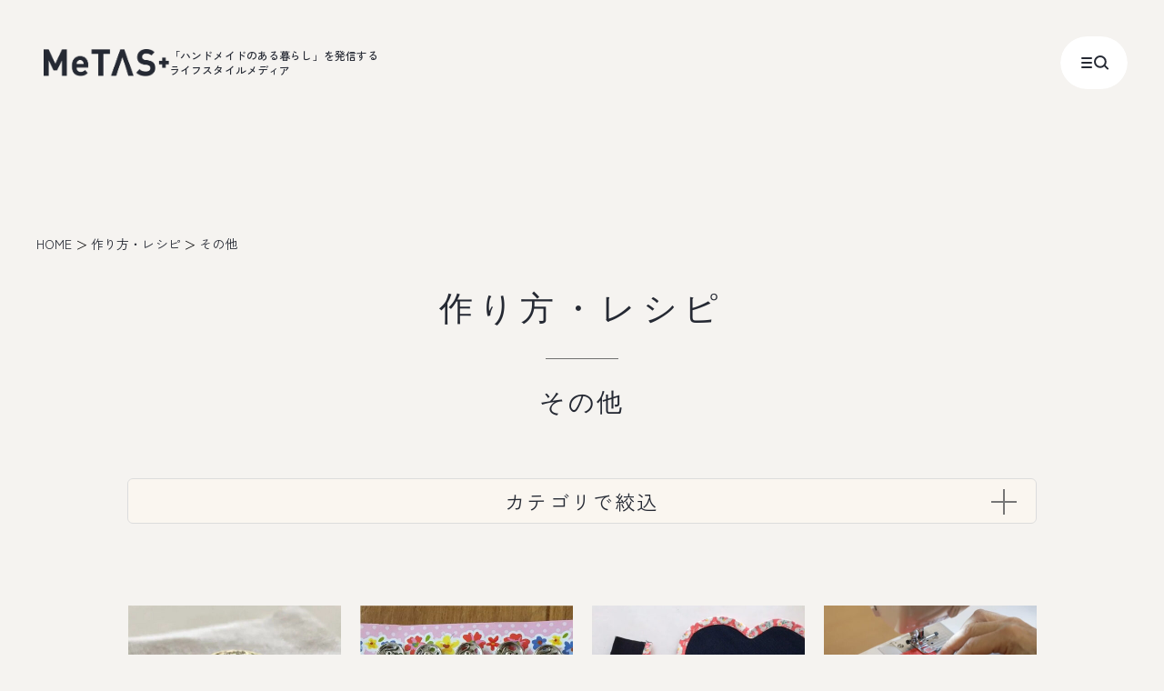

--- FILE ---
content_type: text/html; charset=UTF-8
request_url: https://me.tv-osaka.co.jp/recipe/clothes/clothes-others/
body_size: 15099
content:
<!DOCTYPE html>
<html lang="ja">

<head>
  <!-- Google Tag Manager -->
  <script>(function(w,d,s,l,i){w[l]=w[l]||[];w[l].push({'gtm.start':
  new Date().getTime(),event:'gtm.js'});var f=d.getElementsByTagName(s)[0],
  j=d.createElement(s),dl=l!='dataLayer'?'&l='+l:'';j.async=true;j.src=
  'https://www.googletagmanager.com/gtm.js?id='+i+dl;f.parentNode.insertBefore(j,f);
  })(window,document,'script','dataLayer','GTM-K4NH8FWM');</script>
  <!-- End Google Tag Manager -->
  <meta charset="utf-8">
  <meta http-equiv="X-UA-Compatible" content="IE=Edge">
  <meta name="viewport" content="width=device-width">
  <meta name="format-detection" content="telephone=no">
      <title>その他｜作り方・レシピ｜MeTAS＋（ミタス）｜「ハンドメイドのある暮らし」を発信するライフスタイルメディア</title>
          <meta name="description"
      content="【MeTAS＋（ミタス）】は、ハンドメイド作家の「自分らしい暮らし」を発信するライフスタイルメディアです。このページでは、イヤリング・ネックレスなどのアクセサリーや洋服、バック・小物類などの雑貨をはじめ、ぬいぐるみやインテリアまで様々なハンドメイドの作り方・レシピから「その他」をご紹介します。">
    <meta property="og:locale" content="ja_JP">
  <meta property="og:type" content="website">
  <meta property="og:url" content="https://me.tv-osaka.co.jp/recipe/clothes/clothes-others/">
      <meta property="og:image"
      content="https://me.tv-osaka.co.jp/manage/wp-content/uploads/2023/07/413a24bfd0fc409b1dc4da2008bbc2a3.jpg">
    <meta property="og:site_name" content="MeTAS＋（ミタス）｜「ハンドメイドのある暮らし」を発信するライフスタイルメディア">
      <meta property="og:title" content="その他｜作り方・レシピ｜MeTAS＋（ミタス）｜「ハンドメイドのある暮らし」を発信するライフスタイルメディア">
          <meta property="og:description"
      content="【MeTAS＋（ミタス）】は、ハンドメイド作家の「自分らしい暮らし」を発信するライフスタイルメディアです。このページでは、イヤリング・ネックレスなどのアクセサリーや洋服、バック・小物類などの雑貨をはじめ、ぬいぐるみやインテリアまで様々なハンドメイドの作り方・レシピから「その他」をご紹介します。">
        <meta property="twitter:title"
      content="その他｜作り方・レシピ｜MeTAS＋（ミタス）｜「ハンドメイドのある暮らし」を発信するライフスタイルメディア">
          <meta property="twitter:description"
      content="【MeTAS＋（ミタス）】は、ハンドメイド作家の「自分らしい暮らし」を発信するライフスタイルメディアです。このページでは、イヤリング・ネックレスなどのアクセサリーや洋服、バック・小物類などの雑貨をはじめ、ぬいぐるみやインテリアまで様々なハンドメイドの作り方・レシピから「その他」をご紹介します。">
    <meta property="twitter:card" content="summary_large_image">
      <meta property="twitter:image:src"
      content="https://me.tv-osaka.co.jp/manage/wp-content/uploads/2023/07/413a24bfd0fc409b1dc4da2008bbc2a3.jpg">
    <link rel="canonical" href="https://me.tv-osaka.co.jp/recipe/clothes/clothes-others/">
  <link rel="alternate" hreflang="ja" href="https://me.tv-osaka.co.jp/recipe/clothes/clothes-others/">
  <link rel="apple-touch-icon" href="/apple-touch-icon.png">
  <link rel="icon" href="/favicon.ico">
  <link rel="preconnect" href="https://fonts.googleapis.com">
  <link rel="preconnect" href="https://fonts.gstatic.com" crossorigin>
    <link rel="preload" as="style" href="https://fonts.googleapis.com/css2?family=Inter:wght@300&amp;family=Zen+Kaku+Gothic+New:wght@400;500&amp;display=swap">
  <link rel="stylesheet" media="print" onload="this.media='all'" href="https://fonts.googleapis.com/css2?family=Inter:wght@300&amp;family=Zen+Kaku+Gothic+New:wght@400;500&amp;display=swap">
        <link media="print" onload="this.media='all'" rel="stylesheet" href="/assets/css/vendor/slick.css" type="text/css" />
    <noscript>
      <link rel="stylesheet" href="/assets/css/vendor/slick.css" type="text/css" />
    </noscript>
    <link media="print" onload="this.media='all'" rel="stylesheet" href="/assets/css/vendor/slick-theme.css"
      type="text/css" />
    <noscript>
      <link rel="stylesheet" href="/assets/css/vendor/slick-theme.css" type="text/css" />
    </noscript>
        <link rel="stylesheet" href="/assets/css/page/archive.css">
      <link rel="stylesheet" href="/assets/css/style.css">
  <link rel="stylesheet" href="/assets/css/custom.css">
  <link rel="stylesheet" href="/assets/renewal/css/style.css" type="text/css" media="screen">
  
    <script async src="https://pagead2.googlesyndication.com/pagead/js/adsbygoogle.js?client=ca-pub-3173359810620529"
     crossorigin="anonymous"></script>
  <meta name='robots' content='max-image-preview:large' />
<link rel='dns-prefetch' href='//s.w.org' />
<link rel='stylesheet' id='wp-ulike-css'  href='https://me.tv-osaka.co.jp/manage/wp-content/plugins/wp-ulike/assets/css/wp-ulike.min.css' type='text/css' media='all' />
<link rel='stylesheet' id='search-filter-plugin-styles-css'  href='https://me.tv-osaka.co.jp/manage/wp-content/plugins/search-filter-pro/public/assets/css/search-filter.min.css' type='text/css' media='all' />
<script type='text/javascript' src='https://me.tv-osaka.co.jp/manage/wp-includes/js/jquery/jquery.min.js' id='jquery-core-js'></script>
<script type='text/javascript' src='https://me.tv-osaka.co.jp/manage/wp-includes/js/jquery/jquery-migrate.min.js' id='jquery-migrate-js'></script>
<script type='text/javascript' id='search-filter-plugin-build-js-extra'>
/* <![CDATA[ */
var SF_LDATA = {"ajax_url":"https:\/\/me.tv-osaka.co.jp\/manage\/wp-admin\/admin-ajax.php","home_url":"https:\/\/me.tv-osaka.co.jp\/","extensions":[]};
/* ]]> */
</script>
<script type='text/javascript' src='https://me.tv-osaka.co.jp/manage/wp-content/plugins/search-filter-pro/public/assets/js/search-filter-build.min.js' id='search-filter-plugin-build-js'></script>
<script type='text/javascript' src='https://me.tv-osaka.co.jp/manage/wp-content/plugins/search-filter-pro/public/assets/js/chosen.jquery.min.js' id='search-filter-plugin-chosen-js'></script>
<script type='application/json' id='wpp-json'>
{"sampling_active":0,"sampling_rate":100,"ajax_url":"https:\/\/me.tv-osaka.co.jp\/wp-json\/wordpress-popular-posts\/v1\/popular-posts","api_url":"https:\/\/me.tv-osaka.co.jp\/wp-json\/wordpress-popular-posts","ID":0,"token":"4483730987","lang":0,"debug":0}
</script>
<script type='text/javascript' src='https://me.tv-osaka.co.jp/manage/wp-content/plugins/wordpress-popular-posts/assets/js/wpp.min.js' id='wpp-js-js'></script>
            <style id="wpp-loading-animation-styles">@-webkit-keyframes bgslide{from{background-position-x:0}to{background-position-x:-200%}}@keyframes bgslide{from{background-position-x:0}to{background-position-x:-200%}}.wpp-widget-placeholder,.wpp-widget-block-placeholder{margin:0 auto;width:60px;height:3px;background:#dd3737;background:linear-gradient(90deg,#dd3737 0%,#571313 10%,#dd3737 100%);background-size:200% auto;border-radius:3px;-webkit-animation:bgslide 1s infinite linear;animation:bgslide 1s infinite linear}</style>
            <noscript><style>.lazyload[data-src]{display:none !important;}</style></noscript><style>.lazyload{background-image:none !important;}.lazyload:before{background-image:none !important;}</style></head>
<!-- bodyにclass="UsualSeason" を付与した時、BGが通常仕様になります。外すと冬仕様になります。 -->
<body id="body" class="l-body l-body p-lower">
<script data-cfasync="false" data-no-defer="1">var ewww_webp_supported=false;</script>
  <!-- Google Tag Manager (noscript) -->
  <noscript><iframe src="https://www.googletagmanager.com/ns.html?id=GTM-K4NH8FWM"
  height="0" width="0" style="display:none;visibility:hidden"></iframe></noscript>
  <!-- End Google Tag Manager (noscript) -->
  <div class="c-loading">
    <div class="c-loading__inner"></div>
  </div>
  <div class="l-wrapper" id="wrapper">
    <div>


      <header class="l-headerRenew" id="headerRenew">
        <div class="l-headerRenew__inner"><a class="l-headerRenew__logo" href="/">
            <figure class="l-headerRenew__logoImg"><img src="[data-uri]" alt=""
                decoding="async" data-src="/assets/renewal/img/common/logo.png" class="lazyload" /><noscript><img src="/assets/renewal/img/common/logo.png" alt=""
                decoding="async" data-eio="l" /></noscript>
            </figure>
            <p class="l-headerRenew__logoText">「ハンドメイドのある暮らし」を発信する<br>ライフスタイルメディア</p>
          </a></div>
        <button class="l-headerRenew__button" data-gmenu-trigger>
          <div class="l-headerRenew__buttonClose">
            <p class="l-headerRenew__buttonClose__text">Close</p>
          </div>
          <div class="l-headerRenew__buttonInner">
            <figure class="l-headerRenew__buttonIcon -menu"><svg width="16" height="16" viewbox="0 0 16 16" fill="none"
                xmlns="http://www.w3.org/2000/svg">
                <path d="M3 3H13" stroke="#252933" stroke-width="2" stroke-linecap="round" />
                <path d="M3 8H13" stroke="#252933" stroke-width="2" stroke-linecap="round" />
                <path d="M3 13H13" stroke="#252933" stroke-width="2" stroke-linecap="round" />
              </svg>
            </figure>
            <figure class="l-headerRenew__buttonIcon -search"><svg width="16" height="16" viewbox="0 0 16 16"
                fill="none" xmlns="http://www.w3.org/2000/svg">
                <g clip-path="url(#clip0_3264_3222)">
                  <path
                    d="M6.91 12.762C10.174 12.762 12.82 10.129 12.82 6.881C12.82 3.63301 10.174 1 6.91 1C3.646 1 1 3.63301 1 6.881C1 10.129 3.646 12.762 6.91 12.762Z"
                    stroke="#252933" stroke-width="2" />
                  <path d="M12.2329 11.783L15.0049 14.555" stroke="#252933" stroke-width="2" stroke-linecap="round" />
                </g>
                <defs>
                  <clippath id="clip0_3264_3222">
                    <rect width="16" height="16" fill="white" />
                  </clippath>
                </defs>
              </svg>
            </figure>
          </div>
        </button>
        <dialog class="l-headerRenew__hideNav">
          <div class="l-headerRenew__hideNav__bg" data-gmenu-trigger></div>
          <div class="l-headerRenew__hideNav__inner js-hideNavInner">
            <div class="l-headerRenew__hideNav__content l-section__inner--middle">
              <ul class="l-headerRenew__hideNav__list">
                <li class="l-headerRenew__hideNav__item"><a class="l-headerRenew__hideNav__link"
                    href="/lifestylebook/">読む</a></li>
                <li class="l-headerRenew__hideNav__item"><a class="l-headerRenew__hideNav__link" href="/shop/">出かける</a>
                </li>
                <li class="l-headerRenew__hideNav__item"><a class="l-headerRenew__hideNav__link" href="/recipe/">つくる</a>
                </li>
                <li class="l-headerRenew__hideNav__item"><a class="l-headerRenew__hideNav__link -icon" href="https://metas-select.myshopify.com/" target="_blank">
                    <span>買う</span><span class="l-headerRenew__hideNav__icon"><svg width="24" height="24"
                        viewbox="0 0 24 24" fill="none" xmlns="http://www.w3.org/2000/svg">
                        <path fill-rule="evenodd" clip-rule="evenodd"
                          d="M13.5372 5.90577C13.5372 5.49155 13.873 5.15576 14.2872 5.15576L19.8488 5.15572L19.8487 10.7173C19.8487 11.1315 19.5129 11.4673 19.0987 11.4673C18.6845 11.4673 18.3487 11.1315 18.3487 10.7173L18.3488 6.65573L14.2872 6.65576C13.873 6.65576 13.5372 6.31998 13.5372 5.90577Z" />
                        <path fill-rule="evenodd" clip-rule="evenodd"
                          d="M12.1255 12.879C11.8327 12.5861 11.8327 12.1112 12.1255 11.8183L18.4952 5.4486C18.7881 5.15571 19.263 5.15571 19.5559 5.4486C19.8488 5.74149 19.8488 6.21637 19.5559 6.50926L13.1862 12.879C12.8933 13.1719 12.4184 13.1719 12.1255 12.879Z" />
                        <path fill-rule="evenodd" clip-rule="evenodd"
                          d="M5.75 6.5874H10.531C10.9452 6.5874 11.281 6.92319 11.281 7.3374C11.281 7.75162 10.9452 8.0874 10.531 8.0874H7.25V17.7501H16.9127V14.4691C16.9127 14.0549 17.2485 13.7191 17.6627 13.7191C18.0769 13.7191 18.4127 14.0549 18.4127 14.4691V19.2501H5.75V6.5874Z" />
                      </svg></span></a></li>
                <li class="l-headerRenew__hideNav__item"><a class="l-headerRenew__hideNav__link"
                    href="/myown/">プロジェクト</a>
                </li>
              </ul>
              <div class="l-headerRenew__hideNav__search">
                <form class="l-headerRenew__hideNav__searchForm" method="get" id="searchform"
                  action="https://me.tv-osaka.co.jp/search/">
                  <input class="l-headerRenew__hideNav__searchForm__input" type="search" name="s" value=""
                    placeholder="キーワードを入力" required="">
                  <button class="l-headerRenew__hideNav__searchForm__button" type="submit" aria-label="search"><svg
                      width="16" height="16" viewbox="0 0 16 16" fill="none" xmlns="http://www.w3.org/2000/svg">
                      <g clip-path="url(#clip0_3264_3222)">
                        <path
                          d="M6.91 12.762C10.174 12.762 12.82 10.129 12.82 6.881C12.82 3.63301 10.174 1 6.91 1C3.646 1 1 3.63301 1 6.881C1 10.129 3.646 12.762 6.91 12.762Z"
                          stroke="#252933" stroke-width="2" />
                        <path d="M12.2329 11.783L15.0049 14.555" stroke="#252933" stroke-width="2"
                          stroke-linecap="round" />
                      </g>
                      <defs>
                        <clippath id="clip0_3264_3222">
                          <rect width="16" height="16" fill="white" />
                        </clippath>
                      </defs>
                    </svg>
                  </button>
                </form>
              </div>
              <div class="l-headerRenew__hideNav__tag">
                <p class="l-headerRenew__hideNav__tagTitle">人気のキーワード</p>
                <ul class="l-headerRenew__hideNav__tagList">
                  <li class="l-headerRenew__hideNav__tagItem"><a href="https://me.tv-osaka.co.jp/tag/cotylifere/" class="l-headerRenew__hideNav__tagLink c-cateSearch">#cotylifere</a></li><li class="l-headerRenew__hideNav__tagItem"><a href="https://me.tv-osaka.co.jp/tag/howto/" class="l-headerRenew__hideNav__tagLink c-cateSearch">#HowTo</a></li><li class="l-headerRenew__hideNav__tagItem"><a href="https://me.tv-osaka.co.jp/tag/light/" class="l-headerRenew__hideNav__tagLink c-cateSearch">#Light</a></li><li class="l-headerRenew__hideNav__tagItem"><a href="https://me.tv-osaka.co.jp/tag/lingo/" class="l-headerRenew__hideNav__tagLink c-cateSearch">#Lingo/リンゴ</a></li><li class="l-headerRenew__hideNav__tagItem"><a href="https://me.tv-osaka.co.jp/tag/metas-edit/" class="l-headerRenew__hideNav__tagLink c-cateSearch">#MeTAS＋編集部</a></li><li class="l-headerRenew__hideNav__tagItem"><a href="https://me.tv-osaka.co.jp/tag/cocoroasobi/" class="l-headerRenew__hideNav__tagLink c-cateSearch">#こころあそび</a></li><li class="l-headerRenew__hideNav__tagItem"><a href="https://me.tv-osaka.co.jp/tag/makingbazaar/" class="l-headerRenew__hideNav__tagLink c-cateSearch">#てづバ</a></li><li class="l-headerRenew__hideNav__tagItem"><a href="https://me.tv-osaka.co.jp/tag/mizuirotosiro/" class="l-headerRenew__hideNav__tagLink c-cateSearch">#ミズイロトシロ</a></li><li class="l-headerRenew__hideNav__tagItem"><a href="https://me.tv-osaka.co.jp/tag/vlog/" class="l-headerRenew__hideNav__tagLink c-cateSearch">#手芸好きの休日Vlog</a></li><li class="l-headerRenew__hideNav__tagItem"><a href="https://me.tv-osaka.co.jp/tag/craft-shops-hopping/" class="l-headerRenew__hideNav__tagLink c-cateSearch">#手芸用品店めぐり</a></li><li class="l-headerRenew__hideNav__tagItem"><a href="https://me.tv-osaka.co.jp/tag/button/" class="l-headerRenew__hideNav__tagLink c-cateSearch">ボタン</a></li><li class="l-headerRenew__hideNav__tagItem"><a href="https://me.tv-osaka.co.jp/tag/material/" class="l-headerRenew__hideNav__tagLink c-cateSearch">生地</a></li>                </ul>
              </div>
              <div class="l-headerRenew__hideNav__info">
                <ul class="l-headerRenew__hideNav__infoList">
                  <li class="l-headerRenew__hideNav__infoItem"><a class="l-headerRenew__hideNav__infoLink"
                      href="/information/">お知らせ</a></li>
                  <li class="l-headerRenew__hideNav__infoItem"><a class="l-headerRenew__hideNav__infoLink"
                      href="/writer/">作家一覧</a></li>
                  <li class="l-headerRenew__hideNav__infoItem"><a class="l-headerRenew__hideNav__infoLink"
                      href="/about/">MeTAS+について</a></li>
                  <li class="l-headerRenew__hideNav__infoItem"><a class="l-headerRenew__hideNav__infoLink"
                      href="https://www.tv-osaka.co.jp/corporate/company.html" target="_blank">会社概要</a></li>
                  <li class="l-headerRenew__hideNav__infoItem"><a class="l-headerRenew__hideNav__infoLink"
                      href="/terms/">利用規約</a></li>
                  <li class="l-headerRenew__hideNav__infoItem"><a class="l-headerRenew__hideNav__infoLink"
                      href="https://www.tv-osaka.co.jp/corporate/privacy.html" target="_blank">個人情報の保護について</a></li>
                  <li class="l-headerRenew__hideNav__infoItem"><a class="l-headerRenew__hideNav__infoLink"
                      href="https://reg31.smp.ne.jp/regist/is?SMPFORM=odk-lerfmd-e480993d31af76ca3275e45b517c3be6"
                      target="_blank">お問い合わせ</a></li>
                  <!-- <li class="l-headerRenew__hideNav__infoItem"><a class="l-headerRenew__hideNav__infoLink"
                      href="https://reg31.smp.ne.jp/regist/is?SMPFORM=odk-likapg-0c5bf5b13ae8e682c5eaf254fa9dcd30"
                      target="_blank">広告出稿・コラボレーションのお問い合わせ</a></li> -->
                </ul>
              </div>
            </div>
          </div>
        </dialog>
      </header>

      <div class="l-container" id="container">
        <main class="l-main" id="main">
<main role="main" class="recipe">
  <div class="m-breadcrumb__wrap">
    <ul class="m-breadcrumb">
      <li class="m-breadcrumb__item"><a href="/" class="m-breadcrumb__link">HOME</a></li>
      <li class="m-breadcrumb__item"><a href="/recipe/" class="m-breadcrumb__link">作り方・レシピ</a></li>
      <li class="m-breadcrumb__item">その他</li>
    </ul>
  </div>
  
  <div class="l-contents">
    
    <h1 class="m-archive__ttl"><b class="is-jp">作り方・レシピ</b></h1>

    <h2 class="archive__subttl">その他</h2>
    <div class="archive-accordion u-mt65 u-mb90">
      <div class="archive-accordion__block">
        <p class="archive-accordion__trigger js-accordion-trigger">カテゴリで絞込</p>
        <div class="archive-accordion__contents">
          <div class="archive-accordion__inr">
            <p style="border-bottom: 1px solid #DCDCDC;"><a href="/recipe/" class="archive-accordion__children-link u-pb10 u-sm-pb10" style="text-decoration: none;">作り方・レシピすべて ＞</a></p>
                                      <!-- 親カテゴリループ -->
                              <div class="archive-accordion__box u-p0 is-w100">
                  <p class="archive-accordion__parent is-inner js-accordion-trigger">
                    アクセサリー                  </p>
                    
                  <!-- 子カテゴリループ -->
                                    <div class="archive-accordion__children">
                    <ul class="archive-accordion__children-list">
                      <li><a href="https://me.tv-osaka.co.jp/recipe/accessories/" class="archive-accordion__children-link">アクセサリーすべて ＞</a></li>
                                              <li>
                          <a href="https://me.tv-osaka.co.jp/recipe/accessories/pierce/" class="archive-accordion__children-link">ピアス・イヤリング ＞</a>
                        </li>
                                              <li>
                          <a href="https://me.tv-osaka.co.jp/recipe/accessories/bracelet/" class="archive-accordion__children-link">ブレスレット・バングル ＞</a>
                        </li>
                                              <li>
                          <a href="https://me.tv-osaka.co.jp/recipe/accessories/brooch/" class="archive-accordion__children-link">ブローチ・コサージュ ＞</a>
                        </li>
                                              <li>
                          <a href="https://me.tv-osaka.co.jp/recipe/accessories/ring/" class="archive-accordion__children-link">指輪・リング ＞</a>
                        </li>
                                          </ul>
                  </div>
                                  </div>
                              <div class="archive-accordion__box u-p0 is-w100">
                  <p class="archive-accordion__parent is-inner js-accordion-trigger">
                    おもちゃ                  </p>
                    
                  <!-- 子カテゴリループ -->
                                    <div class="archive-accordion__children">
                    <ul class="archive-accordion__children-list">
                      <li><a href="https://me.tv-osaka.co.jp/recipe/toy/" class="archive-accordion__children-link">おもちゃすべて ＞</a></li>
                                              <li>
                          <a href="https://me.tv-osaka.co.jp/recipe/toy/toy-others/" class="archive-accordion__children-link">その他 ＞</a>
                        </li>
                                          </ul>
                  </div>
                                  </div>
                              <div class="archive-accordion__box u-p0 is-w100">
                  <p class="archive-accordion__parent is-inner js-accordion-trigger">
                    バッグ・服飾小物                  </p>
                    
                  <!-- 子カテゴリループ -->
                                    <div class="archive-accordion__children">
                    <ul class="archive-accordion__children-list">
                      <li><a href="https://me.tv-osaka.co.jp/recipe/bag-clothing/" class="archive-accordion__children-link">バッグ・服飾小物すべて ＞</a></li>
                                              <li>
                          <a href="https://me.tv-osaka.co.jp/recipe/bag-clothing/eco-bag/" class="archive-accordion__children-link">エコバッグ ＞</a>
                        </li>
                                              <li>
                          <a href="https://me.tv-osaka.co.jp/recipe/bag-clothing/shoulder-bag/" class="archive-accordion__children-link">ショルダーバッグ ＞</a>
                        </li>
                                              <li>
                          <a href="https://me.tv-osaka.co.jp/recipe/bag-clothing/bag-clothing-others/" class="archive-accordion__children-link">その他 ＞</a>
                        </li>
                                              <li>
                          <a href="https://me.tv-osaka.co.jp/recipe/bag-clothing/tote-bag/" class="archive-accordion__children-link">トートバッグ ＞</a>
                        </li>
                                              <li>
                          <a href="https://me.tv-osaka.co.jp/recipe/bag-clothing/hair-accessory/" class="archive-accordion__children-link">ヘアアクセサリー ＞</a>
                        </li>
                                              <li>
                          <a href="https://me.tv-osaka.co.jp/recipe/bag-clothing/pouch/" class="archive-accordion__children-link">ポーチ ＞</a>
                        </li>
                                              <li>
                          <a href="https://me.tv-osaka.co.jp/recipe/bag-clothing/pochette/" class="archive-accordion__children-link">ポシェット ＞</a>
                        </li>
                                              <li>
                          <a href="https://me.tv-osaka.co.jp/recipe/bag-clothing/scarf/" class="archive-accordion__children-link">マフラー・ネックウォーマー・ショール ＞</a>
                        </li>
                                              <li>
                          <a href="https://me.tv-osaka.co.jp/recipe/bag-clothing/lunch-bag/" class="archive-accordion__children-link">ランチバッグ ＞</a>
                        </li>
                                              <li>
                          <a href="https://me.tv-osaka.co.jp/recipe/bag-clothing/ruck-sack/" class="archive-accordion__children-link">リュック ＞</a>
                        </li>
                                              <li>
                          <a href="https://me.tv-osaka.co.jp/recipe/bag-clothing/cloth-bag/" class="archive-accordion__children-link">布バッグ ＞</a>
                        </li>
                                              <li>
                          <a href="https://me.tv-osaka.co.jp/recipe/bag-clothing/hat/" class="archive-accordion__children-link">帽子 ＞</a>
                        </li>
                                          </ul>
                  </div>
                                  </div>
                              <div class="archive-accordion__box u-p0 is-w100">
                  <p class="archive-accordion__parent is-inner js-accordion-trigger">
                    ベビー ・キッズ                  </p>
                    
                  <!-- 子カテゴリループ -->
                                    <div class="archive-accordion__children">
                    <ul class="archive-accordion__children-list">
                      <li><a href="https://me.tv-osaka.co.jp/recipe/baby-kids/" class="archive-accordion__children-link">ベビー ・キッズすべて ＞</a></li>
                                              <li>
                          <a href="https://me.tv-osaka.co.jp/recipe/baby-kids/baby-kids-others/" class="archive-accordion__children-link">その他 ＞</a>
                        </li>
                                              <li>
                          <a href="https://me.tv-osaka.co.jp/recipe/baby-kids/baby-clothes/" class="archive-accordion__children-link">ベビー服 ＞</a>
                        </li>
                                              <li>
                          <a href="https://me.tv-osaka.co.jp/recipe/baby-kids/lesson-bag/" class="archive-accordion__children-link">レッスンバッグ ＞</a>
                        </li>
                                              <li>
                          <a href="https://me.tv-osaka.co.jp/recipe/baby-kids/entrance-goods/" class="archive-accordion__children-link">入園入学グッズ ＞</a>
                        </li>
                                              <li>
                          <a href="https://me.tv-osaka.co.jp/recipe/baby-kids/kids-clothes/" class="archive-accordion__children-link">子供服 ＞</a>
                        </li>
                                          </ul>
                  </div>
                                  </div>
                              <div class="archive-accordion__box u-p0 is-w100">
                  <p class="archive-accordion__parent is-inner js-accordion-trigger">
                    洋服・ファッション                  </p>
                    
                  <!-- 子カテゴリループ -->
                                    <div class="archive-accordion__children">
                    <ul class="archive-accordion__children-list">
                      <li><a href="https://me.tv-osaka.co.jp/recipe/clothes/" class="archive-accordion__children-link">洋服・ファッションすべて ＞</a></li>
                                              <li>
                          <a href="https://me.tv-osaka.co.jp/recipe/clothes/t-shirt/" class="archive-accordion__children-link">Tシャツ ＞</a>
                        </li>
                                              <li>
                          <a href="https://me.tv-osaka.co.jp/recipe/clothes/skirt/" class="archive-accordion__children-link">スカート ＞</a>
                        </li>
                                              <li>
                          <a href="https://me.tv-osaka.co.jp/recipe/clothes/sweater/" class="archive-accordion__children-link">セーター・カーディガン ＞</a>
                        </li>
                                              <li>
                          <a href="https://me.tv-osaka.co.jp/recipe/clothes/clothes-others/" class="archive-accordion__children-link">その他 ＞</a>
                        </li>
                                              <li>
                          <a href="https://me.tv-osaka.co.jp/recipe/clothes/tops-outer/" class="archive-accordion__children-link">トップス・アウター ＞</a>
                        </li>
                                              <li>
                          <a href="https://me.tv-osaka.co.jp/recipe/clothes/pants/" class="archive-accordion__children-link">パンツ・ズボン ＞</a>
                        </li>
                                          </ul>
                  </div>
                                  </div>
                              <div class="archive-accordion__box u-p0 is-w100">
                  <p class="archive-accordion__parent is-inner js-accordion-trigger">
                    雑貨                  </p>
                    
                  <!-- 子カテゴリループ -->
                                    <div class="archive-accordion__children">
                    <ul class="archive-accordion__children-list">
                      <li><a href="https://me.tv-osaka.co.jp/recipe/general-merchandis/" class="archive-accordion__children-link">雑貨すべて ＞</a></li>
                                              <li>
                          <a href="https://me.tv-osaka.co.jp/recipe/general-merchandis/smartphone-goods/" class="archive-accordion__children-link">スマホグッズ ＞</a>
                        </li>
                                              <li>
                          <a href="https://me.tv-osaka.co.jp/recipe/general-merchandis/general-merchandis-others/" class="archive-accordion__children-link">その他 ＞</a>
                        </li>
                                              <li>
                          <a href="https://me.tv-osaka.co.jp/recipe/general-merchandis/pet-goods/" class="archive-accordion__children-link">ペット グッズ ＞</a>
                        </li>
                                              <li>
                          <a href="https://me.tv-osaka.co.jp/recipe/general-merchandis/grasses-case/" class="archive-accordion__children-link">メガネケース ＞</a>
                        </li>
                                              <li>
                          <a href="https://me.tv-osaka.co.jp/recipe/general-merchandis/interior-furniture/" class="archive-accordion__children-link">家具・インテリア・食器 ＞</a>
                        </li>
                                              <li>
                          <a href="https://me.tv-osaka.co.jp/recipe/general-merchandis/stationary/" class="archive-accordion__children-link">文房具・ステーショナリー ＞</a>
                        </li>
                                              <li>
                          <a href="https://me.tv-osaka.co.jp/recipe/general-merchandis/wallet/" class="archive-accordion__children-link">財布 ＞</a>
                        </li>
                                          </ul>
                  </div>
                                  </div>
                              <div class="archive-accordion__box u-p0 is-w100">
                  <p class="archive-accordion__parent is-inner js-accordion-trigger">
                    食べ物・スイーツ                  </p>
                    
                  <!-- 子カテゴリループ -->
                                    <div class="archive-accordion__children">
                    <ul class="archive-accordion__children-list">
                      <li><a href="https://me.tv-osaka.co.jp/recipe/food-sweets/" class="archive-accordion__children-link">食べ物・スイーツすべて ＞</a></li>
                                              <li>
                          <a href="https://me.tv-osaka.co.jp/recipe/food-sweets/baked-sweets/" class="archive-accordion__children-link">焼き菓子 ＞</a>
                        </li>
                                          </ul>
                  </div>
                                  </div>
                                      
          </div><!-- /.archive-accordion__inr --> 
        </div><!-- /.archive-accordion__contents -->
      </div><!-- /.archive-accordion-block -->
    </div>

        
          <div class="row js-fadeup">
              <div class="col-6 col-sm-4 col-md-3">
          <a class="m-card-01" href="https://me.tv-osaka.co.jp/recipe/clothes/clothes-others/18520/">
                        <div class="m-card-01__img-wrap">
                              <img src="[data-uri]" alt="" data-src="https://me.tv-osaka.co.jp/manage/wp-content/uploads/2023/07/413a24bfd0fc409b1dc4da2008bbc2a3-470x320.jpg" decoding="async" class="lazyload"><noscript><img src="https://me.tv-osaka.co.jp/manage/wp-content/uploads/2023/07/413a24bfd0fc409b1dc4da2008bbc2a3-470x320.jpg" alt="" data-eio="l"></noscript>
                          </div>
            <time class="m-blog-date" datetime="2023-07-03">
              2023.07.03                          </time>
            <p class="m-card-01__txt">
              学生服の袖ボタンにも！足つきボタンのつけ方                          </p>
            <p class="m-card-01__category u-mr5">ベビー ・キッズ</p><p class="m-card-01__category u-mr5">洋服・ファッション</p>          </a>
        </div><!-- /.col -->
                <div class="col-6 col-sm-4 col-md-3">
          <a class="m-card-01" href="https://me.tv-osaka.co.jp/recipe/bag-clothing/bag-clothing-others/18671/">
                        <div class="m-card-01__img-wrap">
                              <img src="[data-uri]" alt="" data-src="https://me.tv-osaka.co.jp/manage/wp-content/uploads/2023/06/1a1ffb7b0cec3d712e8cd01d2178dea1-2-1-470x320.jpg" decoding="async" class="lazyload"><noscript><img src="https://me.tv-osaka.co.jp/manage/wp-content/uploads/2023/06/1a1ffb7b0cec3d712e8cd01d2178dea1-2-1-470x320.jpg" alt="" data-eio="l"></noscript>
                          </div>
            <time class="m-blog-date" datetime="2023-06-29">
              2023.06.29                          </time>
            <p class="m-card-01__txt">
              【手縫いの基本】スナップボタンのきれいなつけ方                          </p>
            <p class="m-card-01__category u-mr5">バッグ・服飾小物</p><p class="m-card-01__category u-mr5">ベビー ・キッズ</p><p class="m-card-01__category u-mr5">洋服・ファッション</p>          </a>
        </div><!-- /.col -->
                <div class="col-6 col-sm-4 col-md-3">
          <a class="m-card-01" href="https://me.tv-osaka.co.jp/recipe/bag-clothing/bag-clothing-others/18818/">
                        <div class="m-card-01__img-wrap">
                              <img src="[data-uri]" alt="" data-src="https://me.tv-osaka.co.jp/manage/wp-content/uploads/2023/06/1a1ffb7b0cec3d712e8cd01d2178dea1-470x320.jpg" decoding="async" class="lazyload"><noscript><img src="https://me.tv-osaka.co.jp/manage/wp-content/uploads/2023/06/1a1ffb7b0cec3d712e8cd01d2178dea1-470x320.jpg" alt="" data-eio="l"></noscript>
                          </div>
            <time class="m-blog-date" datetime="2023-06-27">
              2023.06.27                          </time>
            <p class="m-card-01__txt">
              バイアステープの縁どりの縫い方とコツ                          </p>
            <p class="m-card-01__category u-mr5">バッグ・服飾小物</p><p class="m-card-01__category u-mr5">洋服・ファッション</p>          </a>
        </div><!-- /.col -->
                <div class="col-6 col-sm-4 col-md-3">
          <a class="m-card-01" href="https://me.tv-osaka.co.jp/recipe/clothes/clothes-others/15882/">
                        <div class="m-card-01__img-wrap">
                              <img src="[data-uri]" alt="" data-src="https://me.tv-osaka.co.jp/manage/wp-content/uploads/2023/04/IMG_1098-470x320.jpeg" decoding="async" class="lazyload"><noscript><img src="https://me.tv-osaka.co.jp/manage/wp-content/uploads/2023/04/IMG_1098-470x320.jpeg" alt="" data-eio="l"></noscript>
                          </div>
            <time class="m-blog-date" datetime="2023-04-29">
              2023.04.29                          </time>
            <p class="m-card-01__txt">
              薄い生地をミシンでキレイに縫いたい！コツを徹底解説                          </p>
            <p class="m-card-01__category u-mr5">洋服・ファッション</p>          </a>
        </div><!-- /.col -->
                <div class="col-6 col-sm-4 col-md-3">
          <a class="m-card-01" href="https://me.tv-osaka.co.jp/recipe/clothes/clothes-others/11771/">
                        <div class="m-card-01__img-wrap">
                              <img src="[data-uri]" alt="" data-src="https://me.tv-osaka.co.jp/manage/wp-content/uploads/2023/03/nit-470x320.jpg" decoding="async" class="lazyload"><noscript><img src="https://me.tv-osaka.co.jp/manage/wp-content/uploads/2023/03/nit-470x320.jpg" alt="" data-eio="l"></noscript>
                          </div>
            <time class="m-blog-date" datetime="2023-03-05">
              2023.03.05                          </time>
            <p class="m-card-01__txt">
              家庭用ミシンを使ったニットの縫い方を解説｜コツを抑えて伸びる生地もキレイに縫え              ...            </p>
            <p class="m-card-01__category u-mr5">洋服・ファッション</p>          </a>
        </div><!-- /.col -->
                <div class="col-6 col-sm-4 col-md-3">
          <a class="m-card-01" href="https://me.tv-osaka.co.jp/recipe/bag-clothing/bag-clothing-others/9762/">
                        <div class="m-card-01__img-wrap">
                              <img src="[data-uri]" alt="" data-src="https://me.tv-osaka.co.jp/manage/wp-content/uploads/2023/01/AA101F03-24CC-4CDB-97F2-02E0ED6D0D74-470x320.jpeg" decoding="async" class="lazyload"><noscript><img src="https://me.tv-osaka.co.jp/manage/wp-content/uploads/2023/01/AA101F03-24CC-4CDB-97F2-02E0ED6D0D74-470x320.jpeg" alt="" data-eio="l"></noscript>
                          </div>
            <time class="m-blog-date" datetime="2023-01-28">
              2023.01.28                          </time>
            <p class="m-card-01__txt">
              【ミシン初心者さん必見！】ミシン基本の縫い方やコツ・種類を紹介                          </p>
            <p class="m-card-01__category u-mr5">バッグ・服飾小物</p><p class="m-card-01__category u-mr5">洋服・ファッション</p>          </a>
        </div><!-- /.col -->
                <div class="col-6 col-sm-4 col-md-3">
          <a class="m-card-01" href="https://me.tv-osaka.co.jp/recipe/bag-clothing/bag-clothing-others/9317/">
                        <div class="m-card-01__img-wrap">
                              <img src="[data-uri]" alt="" data-src="https://me.tv-osaka.co.jp/manage/wp-content/uploads/2023/01/4386bbe96b351579cb87ac7706120ab4-470x320.jpeg" decoding="async" class="lazyload"><noscript><img src="https://me.tv-osaka.co.jp/manage/wp-content/uploads/2023/01/4386bbe96b351579cb87ac7706120ab4-470x320.jpeg" alt="" data-eio="l"></noscript>
                          </div>
            <time class="m-blog-date" datetime="2023-01-15">
              2023.01.15                          </time>
            <p class="m-card-01__txt">
              【上糸下糸のかけ方・針のセット方法・ボビンの巻き方など】ミシンの基本を使い方を              ...            </p>
            <p class="m-card-01__category u-mr5">バッグ・服飾小物</p><p class="m-card-01__category u-mr5">洋服・ファッション</p>          </a>
        </div><!-- /.col -->
              </div>
          
  </div><!-- /.l-contents -->
</main>

</main>
</div>
<aside class="l-aside l-section-p--middle l-section-border-top">
        <div class="l-section__inner--middle">
              <!-- <div class="l-aside__selectBanner"><a class="p-topSelectBanner__img" href="https://metas-select.myshopify.com/" target="_blank">
          <picture class="fadeImg">
            <source media="(min-width: 840px)"  data-srcset="/assets/renewal/img/common/select-shop-banner_pc.jpg" />
            <source media="(max-width: 839px)"  data-srcset="/assets/renewal/img/common/select-shop-banner_sp.jpg" /><img
              src="[data-uri]" alt="" decoding="async" data-src="/assets/renewal/img/common/select-shop-banner_pc.jpg" class="lazyload" /><noscript><img
              src="/assets/renewal/img/common/select-shop-banner_pc.jpg" alt="" decoding="async" data-eio="l" /></noscript>
          </picture>
      </a></div> -->
            <ul class="l-aside__bannerList fadeIn">

                            <li class="l-aside__bannerItem">
            <a class="l-aside__bannerLink" href="https://www.tv-osaka.co.jp/event/makingbazaar/" target="_blank">
              <figure class="l-aside__bannerImg">
                <img src="[data-uri]" alt="" decoding="async" data-src="https://me.tv-osaka.co.jp/manage/wp-content/uploads/2024/06/banner_02.png" class="lazyload" /><noscript><img src="https://me.tv-osaka.co.jp/manage/wp-content/uploads/2024/06/banner_02.png" alt="" decoding="async" data-eio="l" /></noscript>
              </figure>
            </a>
          </li>
                            <li class="l-aside__bannerItem">
            <a class="l-aside__bannerLink" href="https://www.tv-osaka.co.jp/ip4/club/art_handmade/" target="_blank">
              <figure class="l-aside__bannerImg">
                <img src="[data-uri]" alt="" decoding="async" data-src="https://me.tv-osaka.co.jp/manage/wp-content/uploads/2024/06/banner_01.png" class="lazyload" /><noscript><img src="https://me.tv-osaka.co.jp/manage/wp-content/uploads/2024/06/banner_01.png" alt="" decoding="async" data-eio="l" /></noscript>
              </figure>
            </a>
          </li>
                            <li class="l-aside__bannerItem">
            <a class="l-aside__bannerLink" href="https://team.expo2025.or.jp/ja/partner/41" target="_blank">
              <figure class="l-aside__bannerImg">
                <img src="[data-uri]" alt="" decoding="async" data-src="https://me.tv-osaka.co.jp/manage/wp-content/uploads/2024/06/banner_03.png" class="lazyload" /><noscript><img src="https://me.tv-osaka.co.jp/manage/wp-content/uploads/2024/06/banner_03.png" alt="" decoding="async" data-eio="l" /></noscript>
              </figure>
            </a>
          </li>
                
      </ul>
        <div class="l-aside__sns fadeIn">
      <p class="l-aside__snsTitle">アート&てづくりバザールの最新情報を発信中！</p>
      <ul class="l-aside__snsList">
        <li class="l-aside__snsItem"><a class="l-aside__snsLink" href="https://x.com/metas_handmade"
            target="_blank"> <svg width="24" height="24" viewbox="0 0 24 24" fill="none"
              xmlns="http://www.w3.org/2000/svg">
              <path fill-rule="evenodd" clip-rule="evenodd"
                d="M9.02788 13.0515L0.456108 22.8356H4.25331L10.8144 15.3267L16.5958 22.8372L24 22.7968L14.6125 10.3833L22.6236 1.20682L18.8874 1.16504L12.8361 8.06141L7.65886 1.1763L0 1.16799L9.02788 13.0515ZM19.5157 20.5835L17.5996 20.5775L4.4348 3.34252H6.49595L19.5157 20.5835Z" />
            </svg></a></li>
        <li class="l-aside__snsItem"><a class="l-aside__snsLink" href="https://www.instagram.com/makingbazaar/"
            target="_blank"> <svg width="24" height="24" viewbox="0 0 24 24" fill="none"
              xmlns="http://www.w3.org/2000/svg">
              <g clip-path="url(#clip0_3291_3238)">
                <path
                  d="M12 2.16094C15.2063 2.16094 15.5859 2.175 16.8469 2.23125C18.0188 2.28281 18.6516 2.47969 19.0734 2.64375C19.6313 2.85938 20.0344 3.12188 20.4516 3.53906C20.8734 3.96094 21.1313 4.35938 21.3469 4.91719C21.5109 5.33906 21.7078 5.97656 21.7594 7.14375C21.8156 8.40937 21.8297 8.78906 21.8297 11.9906C21.8297 15.1969 21.8156 15.5766 21.7594 16.8375C21.7078 18.0094 21.5109 18.6422 21.3469 19.0641C21.1313 19.6219 20.8688 20.025 20.4516 20.4422C20.0297 20.8641 19.6313 21.1219 19.0734 21.3375C18.6516 21.5016 18.0141 21.6984 16.8469 21.75C15.5813 21.8063 15.2016 21.8203 12 21.8203C8.79375 21.8203 8.41406 21.8063 7.15313 21.75C5.98125 21.6984 5.34844 21.5016 4.92656 21.3375C4.36875 21.1219 3.96563 20.8594 3.54844 20.4422C3.12656 20.0203 2.86875 19.6219 2.65313 19.0641C2.48906 18.6422 2.29219 18.0047 2.24063 16.8375C2.18438 15.5719 2.17031 15.1922 2.17031 11.9906C2.17031 8.78438 2.18438 8.40469 2.24063 7.14375C2.29219 5.97187 2.48906 5.33906 2.65313 4.91719C2.86875 4.35938 3.13125 3.95625 3.54844 3.53906C3.97031 3.11719 4.36875 2.85938 4.92656 2.64375C5.34844 2.47969 5.98594 2.28281 7.15313 2.23125C8.41406 2.175 8.79375 2.16094 12 2.16094ZM12 0C8.74219 0 8.33438 0.0140625 7.05469 0.0703125C5.77969 0.126563 4.90313 0.332812 4.14375 0.628125C3.35156 0.9375 2.68125 1.34531 2.01563 2.01562C1.34531 2.68125 0.9375 3.35156 0.628125 4.13906C0.332812 4.90313 0.126563 5.775 0.0703125 7.05C0.0140625 8.33437 0 8.74219 0 12C0 15.2578 0.0140625 15.6656 0.0703125 16.9453C0.126563 18.2203 0.332812 19.0969 0.628125 19.8563C0.9375 20.6484 1.34531 21.3188 2.01563 21.9844C2.68125 22.65 3.35156 23.0625 4.13906 23.3672C4.90313 23.6625 5.775 23.8687 7.05 23.925C8.32969 23.9812 8.7375 23.9953 11.9953 23.9953C15.2531 23.9953 15.6609 23.9812 16.9406 23.925C18.2156 23.8687 19.0922 23.6625 19.8516 23.3672C20.6391 23.0625 21.3094 22.65 21.975 21.9844C22.6406 21.3188 23.0531 20.6484 23.3578 19.8609C23.6531 19.0969 23.8594 18.225 23.9156 16.95C23.9719 15.6703 23.9859 15.2625 23.9859 12.0047C23.9859 8.74688 23.9719 8.33906 23.9156 7.05938C23.8594 5.78438 23.6531 4.90781 23.3578 4.14844C23.0625 3.35156 22.6547 2.68125 21.9844 2.01562C21.3188 1.35 20.6484 0.9375 19.8609 0.632812C19.0969 0.3375 18.225 0.13125 16.95 0.075C15.6656 0.0140625 15.2578 0 12 0Z" />
                <path
                  d="M12 5.83594C8.59688 5.83594 5.83594 8.59688 5.83594 12C5.83594 15.4031 8.59688 18.1641 12 18.1641C15.4031 18.1641 18.1641 15.4031 18.1641 12C18.1641 8.59688 15.4031 5.83594 12 5.83594ZM12 15.9984C9.79219 15.9984 8.00156 14.2078 8.00156 12C8.00156 9.79219 9.79219 8.00156 12 8.00156C14.2078 8.00156 15.9984 9.79219 15.9984 12C15.9984 14.2078 14.2078 15.9984 12 15.9984Z" />
                <path
                  d="M19.8469 5.59214C19.8469 6.38902 19.2 7.03121 18.4078 7.03121C17.6109 7.03121 16.9688 6.38433 16.9688 5.59214C16.9688 4.79526 17.6156 4.15308 18.4078 4.15308C19.2 4.15308 19.8469 4.79995 19.8469 5.59214Z" />
              </g>
              <defs>
                <clippath id="clip0_3291_3238">
                  <rect width="24" height="24" />
                </clippath>
              </defs>
            </svg></a></li>
        <li class="l-aside__snsItem"><a class="l-aside__snsLink" href="https://www.facebook.com/makingbazaar"
            target="_blank"> <svg width="24" height="24" viewbox="0 0 24 24" fill="none"
              xmlns="http://www.w3.org/2000/svg">
              <path
                d="M24 12C24 5.37258 18.6274 0 12 0C5.37258 0 0 5.37258 0 12C0 17.9895 4.3882 22.954 10.125 23.8542V15.4688H7.07812V12H10.125V9.35625C10.125 6.34875 11.9166 4.6875 14.6576 4.6875C15.9701 4.6875 17.3438 4.92188 17.3438 4.92188V7.875H15.8306C14.34 7.875 13.875 8.80008 13.875 9.75V12H17.2031L16.6711 15.4688H13.875V23.8542C19.6118 22.954 24 17.9895 24 12Z" />
            </svg></a></li>
      </ul>
    </div>
  </div>
</aside>
<footer class="l-footerRenew l-section-border-top" id="footer">
  <button class="l-footerRenew__pagetop" data-pagetop>
    <div class="l-footerRenew__pagetopInner">
      <figure class="l-footerRenew__pagetopIcon"><svg width="16" height="16" viewbox="0 0 16 16" fill="none"
          xmlns="http://www.w3.org/2000/svg">
          <path fill-rule="evenodd" clip-rule="evenodd"
            d="M3.29289 10.7071C2.90237 10.3166 2.90237 9.68342 3.29289 9.29289L8 4.58579L12.7071 9.29289C13.0976 9.68342 13.0976 10.3166 12.7071 10.7071C12.3166 11.0976 11.6834 11.0976 11.2929 10.7071L8 7.41421L4.70711 10.7071C4.31658 11.0976 3.68342 11.0976 3.29289 10.7071Z" />
        </svg>
      </figure>
      <p class="l-footerRenew__pagetopText">Top</p>
    </div>
  </button>
  <div class="l-footerRenew__top">
    <div class="l-footerRenew__deco">
      <div class="l-footerRenew__decoItem -goOut -top">
        <div class="l-footerRenew__decoItemInner"></div>
      </div>
      <div class="l-footerRenew__decoItem -made -middle">
        <div class="l-footerRenew__decoItemInner"></div>
      </div>
      <div class="l-footerRenew__decoItem -read -bottom">
        <div class="l-footerRenew__decoItemInner"></div>
      </div>
    </div>
    <div class="l-section__inner--middle">
      <div class="l-footerRenew__heading"><a class="l-footerRenew__logo" href="/">
          <figure class="l-footerRenew__logoImg"><img src="[data-uri]" alt=""
              decoding="async" data-src="/assets/renewal/img/common/logo.png" class="lazyload" /><noscript><img src="/assets/renewal/img/common/logo.png" alt=""
              decoding="async" data-eio="l" /></noscript>
          </figure>
          <p class="l-footerRenew__logoText">「ハンドメイドのある暮らし」を発信する<br>ライフスタイルメディア</p>
        </a></div>
      <div class="l-footerRenew__body">
        <div class="l-footerRenew__left">
          <p class="l-footerRenew__lead">
            MeTAS＋は、ハンドメイド作家やものづくりに関わる人たちが「自分らしい暮らし」を共有する場所です。手作りの「温かさ」、一点ものゆえの「愛着」、自分でも気づいていなかった「自分好み」をみつけましょう。ここからひろがる世界が、あなたの毎日を満たす”きっかけ”になりますように。
          </p><a class="c-textButton" href="/about/"><span>MeTAS+ について</span><span> <svg width="16" height="16"
                viewbox="0 0 16 16" fill="none" xmlns="http://www.w3.org/2000/svg">
                <path fill-rule="evenodd" clip-rule="evenodd"
                  d="M5.29289 3.29289C5.68342 2.90237 6.31658 2.90237 6.70711 3.29289L11.4142 8L6.70711 12.7071C6.31658 13.0976 5.68342 13.0976 5.29289 12.7071C4.90237 12.3166 4.90237 11.6834 5.29289 11.2929L8.58579 8L5.29289 4.70711C4.90237 4.31658 4.90237 3.68342 5.29289 3.29289Z" />
              </svg></span></a>
        </div>
        <div class="l-footerRenew__right">
          <nav class="l-footerRenew__nav">
            <ul class="l-footerRenew__navList">
              <li class="l-footerRenew__navItem"> <a class="l-footerRenew__navLink" href="/lifestylebook/">読む</a></li>
              <li class="l-footerRenew__navItem"> <a class="l-footerRenew__navLink" href="/shop/">出かける</a></li>
              <li class="l-footerRenew__navItem"> <a class="l-footerRenew__navLink" href="/recipe/">つくる</a></li>
              <li class="l-footerRenew__navItem"> <a class="l-footerRenew__navLink" href="https://metas-select.myshopify.com/" target="_blank"> <span>買う</span><span
                    class="l-footerRenew__navIcon"><svg width="16" height="16" viewbox="0 0 16 16" fill="none"
                      xmlns="http://www.w3.org/2000/svg">
                      <g clip-path="url(#clip0_3270_3291)">
                        <path fill-rule="evenodd" clip-rule="evenodd"
                          d="M8.68297 2.78125C8.68297 2.36704 9.01876 2.03125 9.43297 2.03125L13.9599 2.03125L13.9599 6.55818C13.9599 6.9724 13.6241 7.30818 13.2099 7.30818C12.7957 7.30818 12.4599 6.9724 12.4599 6.55818L12.4599 3.53125L9.43297 3.53125C9.01876 3.53125 8.68297 3.19546 8.68297 2.78125Z" />
                        <path fill-rule="evenodd" clip-rule="evenodd"
                          d="M7.62213 8.36895C7.32923 8.07606 7.32923 7.60119 7.62213 7.30829L12.6221 2.30829C12.915 2.0154 13.3899 2.0154 13.6828 2.30829C13.9757 2.60119 13.9757 3.07606 13.6828 3.36895L8.68279 8.36895C8.38989 8.66185 7.91502 8.66185 7.62213 8.36895Z" />
                        <path fill-rule="evenodd" clip-rule="evenodd"
                          d="M2.25 3.25H6.25C6.66421 3.25 7 3.58579 7 4C7 4.41421 6.66421 4.75 6.25 4.75H3.75V12.25H11.25V9.75C11.25 9.33579 11.5858 9 12 9C12.4142 9 12.75 9.33579 12.75 9.75V13.75H2.25V3.25Z" />
                      </g>
                      <defs>
                        <clippath id="clip0_3270_3291">
                          <rect width="16" height="16" fill="white" />
                        </clippath>
                      </defs>
                    </svg></span></a></li>
              <li class="l-footerRenew__navItem"> <a class="l-footerRenew__navLink" href="/myown/">プロジェクト</a></li>
            </ul>
            <ul class="l-footerRenew__navList">
              <li class="l-footerRenew__navItem"> <a class="l-footerRenew__navLink" href="/information/">お知らせ</a></li>
              <li class="l-footerRenew__navItem"> <a class="l-footerRenew__navLink" href="/writer/">作家一覧</a></li>
              <li class="l-footerRenew__navItem"> <a class="l-footerRenew__navLink" href="/about/">MeTAS+について</a></li>
              <li class="l-footerRenew__navItem"> <a class="l-footerRenew__navLink"
                  href="https://www.tv-osaka.co.jp/corporate/company.html" target="_blank">会社概要</a></li>
              <li class="l-footerRenew__navItem"> <a class="l-footerRenew__navLink" href="/terms/">利用規約</a></li>
            </ul>
            <ul class="l-footerRenew__navList">
              <li class="l-footerRenew__navItem"> <a class="l-footerRenew__navLink"
                  href="https://www.tv-osaka.co.jp/corporate/privacy.html" target="_blank">個人情報の保護について</a></li>
              <li class="l-footerRenew__navItem"> <a class="l-footerRenew__navLink"
                  href="https://reg31.smp.ne.jp/regist/is?SMPFORM=odk-lerfmd-e480993d31af76ca3275e45b517c3be6"
                  target="_blank">お問い合わせ</a></li>
              <!-- <li class="l-footerRenew__navItem"> <a class="l-footerRenew__navLink"
                  href="https://reg31.smp.ne.jp/regist/is?SMPFORM=odk-likapg-0c5bf5b13ae8e682c5eaf254fa9dcd30"
                  target="_blank">広告出稿・コラボレーションのお問い合わせ</a></li> -->
            </ul>
          </nav>
        </div>
      </div>
    </div>
  </div>
  <div class="l-footerRenew__bottom">
    <div class="l-section__inner--middle">
      <div class="l-footerRenew__info">
        <p class="l-footerRenew__infoTitle">MeTAS+ 公式SNS</p>
        <ul class="l-footerRenew__sns">
          <li class="l-footerRenew__snsItem"><a class="l-footerRenew__snsLink" href="https://twitter.com/metas_handmade"
              target="_blank"> <svg width="16" height="16" viewbox="0 0 16 16" fill="none"
                xmlns="http://www.w3.org/2000/svg">
                <g clip-path="url(#clip0_3302_3197)">
                  <path fill-rule="evenodd" clip-rule="evenodd"
                    d="M6.01859 8.70116L0.304072 15.2239H2.83554L7.20961 10.2179L11.0639 15.225L16 15.198L9.7417 6.92234L15.0824 0.80471L12.5916 0.776855L8.55741 5.37444L5.10591 0.784363L0 0.778823L6.01859 8.70116ZM13.0105 13.7225L11.7331 13.7185L2.95653 2.22851H4.33063L13.0105 13.7225Z" />
                </g>
                <defs>
                  <clippath id="clip0_3302_3197">
                    <rect width="16" height="16" fill="white" />
                  </clippath>
                </defs>
              </svg></a></li>
          <li class="l-footerRenew__snsItem"><a class="l-footerRenew__snsLink"
              href="https://www.instagram.com/metas_by_makingbazaar/" target="_blank"> <svg width="16" height="16"
                viewbox="0 0 16 16" fill="none" xmlns="http://www.w3.org/2000/svg">
                <g clip-path="url(#clip0_3302_3189)">
                  <path
                    d="M8 1.44062C10.1375 1.44062 10.3906 1.45 11.2312 1.4875C12.0125 1.52187 12.4344 1.65313 12.7156 1.7625C13.0875 1.90625 13.3562 2.08125 13.6344 2.35938C13.9156 2.64062 14.0875 2.90625 14.2312 3.27813C14.3406 3.55938 14.4719 3.98437 14.5063 4.7625C14.5438 5.60625 14.5531 5.85938 14.5531 7.99375C14.5531 10.1313 14.5438 10.3844 14.5063 11.225C14.4719 12.0063 14.3406 12.4281 14.2312 12.7094C14.0875 13.0813 13.9125 13.35 13.6344 13.6281C13.3531 13.9094 13.0875 14.0813 12.7156 14.225C12.4344 14.3344 12.0094 14.4656 11.2312 14.5C10.3875 14.5375 10.1344 14.5469 8 14.5469C5.8625 14.5469 5.60938 14.5375 4.76875 14.5C3.9875 14.4656 3.56562 14.3344 3.28437 14.225C2.9125 14.0813 2.64375 13.9063 2.36562 13.6281C2.08437 13.3469 1.9125 13.0813 1.76875 12.7094C1.65937 12.4281 1.52812 12.0031 1.49375 11.225C1.45625 10.3813 1.44687 10.1281 1.44687 7.99375C1.44687 5.85625 1.45625 5.60312 1.49375 4.7625C1.52812 3.98125 1.65937 3.55938 1.76875 3.27813C1.9125 2.90625 2.0875 2.6375 2.36562 2.35938C2.64687 2.07812 2.9125 1.90625 3.28437 1.7625C3.56562 1.65313 3.99063 1.52187 4.76875 1.4875C5.60938 1.45 5.8625 1.44062 8 1.44062ZM8 0C5.82812 0 5.55625 0.009375 4.70312 0.046875C3.85312 0.084375 3.26875 0.221875 2.7625 0.41875C2.23438 0.625 1.7875 0.896875 1.34375 1.34375C0.896875 1.7875 0.625 2.23438 0.41875 2.75938C0.221875 3.26875 0.084375 3.85 0.046875 4.7C0.009375 5.55625 0 5.82812 0 8C0 10.1719 0.009375 10.4438 0.046875 11.2969C0.084375 12.1469 0.221875 12.7313 0.41875 13.2375C0.625 13.7656 0.896875 14.2125 1.34375 14.6562C1.7875 15.1 2.23438 15.375 2.75938 15.5781C3.26875 15.775 3.85 15.9125 4.7 15.95C5.55312 15.9875 5.825 15.9969 7.99687 15.9969C10.1687 15.9969 10.4406 15.9875 11.2937 15.95C12.1437 15.9125 12.7281 15.775 13.2344 15.5781C13.7594 15.375 14.2062 15.1 14.65 14.6562C15.0937 14.2125 15.3687 13.7656 15.5719 13.2406C15.7687 12.7313 15.9063 12.15 15.9438 11.3C15.9813 10.4469 15.9906 10.175 15.9906 8.00313C15.9906 5.83125 15.9813 5.55938 15.9438 4.70625C15.9063 3.85625 15.7687 3.27188 15.5719 2.76562C15.375 2.23438 15.1031 1.7875 14.6562 1.34375C14.2125 0.9 13.7656 0.625 13.2406 0.421875C12.7313 0.225 12.15 0.0875 11.3 0.05C10.4438 0.00937501 10.1719 0 8 0Z" />
                  <path
                    d="M8 3.89062C5.73125 3.89062 3.89062 5.73125 3.89062 8C3.89062 10.2687 5.73125 12.1094 8 12.1094C10.2687 12.1094 12.1094 10.2687 12.1094 8C12.1094 5.73125 10.2687 3.89062 8 3.89062ZM8 10.6656C6.52813 10.6656 5.33437 9.47187 5.33437 8C5.33437 6.52813 6.52813 5.33437 8 5.33437C9.47187 5.33437 10.6656 6.52813 10.6656 8C10.6656 9.47187 9.47187 10.6656 8 10.6656Z" />
                  <path
                    d="M13.2312 3.72793C13.2312 4.25918 12.8 4.68731 12.2719 4.68731C11.7406 4.68731 11.3125 4.25606 11.3125 3.72793C11.3125 3.19668 11.7438 2.76855 12.2719 2.76855C12.8 2.76855 13.2312 3.19981 13.2312 3.72793Z" />
                </g>
                <defs>
                  <clippath id="clip0_3302_3189">
                    <rect width="16" height="16" fill="white" />
                  </clippath>
                </defs>
              </svg></a></li>
          <li class="l-footerRenew__snsItem"><a class="l-footerRenew__snsLink"
              href="https://www.youtube.com/channel/UC1_RgfW5bByo8jDgzILQv9g" target="_blank"> <svg id="_レイヤー_2"
                data-name="レイヤー 2" xmlns="http://www.w3.org/2000/svg" width="16" height="16"
                xmlns:xlink="http://www.w3.org/1999/xlink" viewbox="0 0 16 16">
                <defs>
                  <clippath id="clippath">
                    <rect width="16" height="16" style="fill: none; stroke-width: 0px;" />
                  </clippath>
                </defs>
                <g id="_レイヤー_1-2" data-name="レイヤー 1">
                  <g style="clip-path: url(#clippath);">
                    <path
                      d="M15.68,4.12c-.09-.34-.27-.65-.52-.9-.25-.25-.56-.43-.9-.52-1.25-.34-6.25-.34-6.25-.34,0,0-5,0-6.25.34-.34.09-.65.27-.9.52-.25.25-.43.56-.52.9C.02,5.38.02,8,.02,8,.02,8,.02,10.62.35,11.88c.09.34.27.65.52.9.25.25.56.43.9.52,1.25.34,6.25.34,6.25.34,0,0,5,0,6.25-.34.34-.09.65-.27.9-.52.25-.25.43-.56.52-.9.33-1.26.33-3.88.33-3.88,0,0,0-2.62-.33-3.88ZM6.38,10.38v-4.76l4.18,2.38-4.18,2.38Z" />
                  </g>
                </g>
              </svg></a></li>
          <li class="l-footerRenew__snsItem"><a class="l-footerRenew__snsLink"
              href="https://www.pinterest.jp/metas_tvo/" target="_blank"> <svg width="16" height="16"
                viewbox="0 0 16 16" fill="none" xmlns="http://www.w3.org/2000/svg">
                <g clip-path="url(#clip0_3302_3194)">
                  <path
                    d="M8 0C3.58189 0 0 3.58189 0 8C0 11.3909 2.107 14.2881 5.08313 15.4535C5.0107 14.8214 4.95144 13.8469 5.10946 13.1556C5.25432 12.53 6.04444 9.1786 6.04444 9.1786C6.04444 9.1786 5.80741 8.69794 5.80741 7.99342C5.80741 6.88066 6.45267 6.05103 7.25597 6.05103C7.94074 6.05103 8.26996 6.56461 8.26996 7.17696C8.26996 7.86173 7.83539 8.88889 7.60494 9.84362C7.41399 10.6403 8.00658 11.2922 8.79012 11.2922C10.2123 11.2922 11.3053 9.79095 11.3053 7.63128C11.3053 5.71523 9.92922 4.3786 7.96049 4.3786C5.6823 4.3786 4.34568 6.08395 4.34568 7.84856C4.34568 8.53333 4.60905 9.27078 4.93827 9.67243C5.00411 9.75144 5.0107 9.82387 4.99095 9.90288C4.93169 10.1531 4.79342 10.6996 4.76708 10.8115C4.73416 10.9564 4.64856 10.9893 4.49712 10.9169C3.4963 10.4494 2.87078 8.99424 2.87078 7.81564C2.87078 5.29383 4.70123 2.97613 8.15802 2.97613C10.93 2.97613 13.0897 4.95144 13.0897 7.59835C13.0897 10.3572 11.3514 12.5761 8.94156 12.5761C8.13169 12.5761 7.3679 12.1547 7.11111 11.6543C7.11111 11.6543 6.70947 13.1819 6.6107 13.5572C6.43292 14.2551 5.94568 15.1243 5.61646 15.6576C6.36708 15.8881 7.1572 16.0132 7.98683 16.0132C12.4049 16.0132 15.9868 12.4313 15.9868 8.01317C16 3.58189 12.4181 0 8 0Z" />
                </g>
                <defs>
                  <clippath id="clip0_3302_3194">
                    <rect width="16" height="16" fill="white" />
                  </clippath>
                </defs>
              </svg></a></li>
          <li class="l-footerRenew__snsItem"><a class="l-footerRenew__snsLink"
              href="https://www.facebook.com/groups/monodukuri.japan/" target="_blank"> <svg width="16" height="16"
                viewbox="0 0 16 16" fill="none" xmlns="http://www.w3.org/2000/svg">
                <g clip-path="url(#clip0_3302_3183)">
                  <path
                    d="M16 8C16 3.58172 12.4183 0 8 0C3.58172 0 0 3.58172 0 8C0 11.993 2.92547 15.3027 6.75 15.9028V10.3125H4.71875V8H6.75V6.2375C6.75 4.2325 7.94438 3.125 9.77172 3.125C10.6467 3.125 11.5625 3.28125 11.5625 3.28125V5.25H10.5538C9.56 5.25 9.25 5.86672 9.25 6.5V8H11.4688L11.1141 10.3125H9.25V15.9028C13.0745 15.3027 16 11.993 16 8Z" />
                </g>
                <defs>
                  <clippath id="clip0_3302_3183">
                    <rect width="16" height="16" fill="white" />
                  </clippath>
                </defs>
              </svg></a></li>
        </ul>
        <div class="l-footerRenew__infoRight">
          <p class="l-footerRenew__txt">当サイトではアフィリエイトプログラムを利用して商品を紹介しています</p>
          <p class="l-footerRenew__copy">&copy; Television Osaka Inc.</p>
        </div>
      </div>
    </div>
  </div>
</footer>
</div>


</div>
<script src="/assets/js/jquery.js"></script>
<script src="/assets/js/common.js" defer></script>
<script src="/assets/js/slick.js" defer></script>
  <script src="/assets/js/archive.js" defer></script>


<script type='text/javascript' id='eio-lazy-load-js-before'>
var eio_lazy_vars = {"exactdn_domain":"","skip_autoscale":0,"threshold":0};
</script>
<script type='text/javascript' src='https://me.tv-osaka.co.jp/manage/wp-content/plugins/ewww-image-optimizer/includes/lazysizes.min.js' id='eio-lazy-load-js'></script>
<script type='text/javascript' id='wp_ulike-js-extra'>
/* <![CDATA[ */
var wp_ulike_params = {"ajax_url":"https:\/\/me.tv-osaka.co.jp\/manage\/wp-admin\/admin-ajax.php","notifications":"1"};
/* ]]> */
</script>
<script type='text/javascript' src='https://me.tv-osaka.co.jp/manage/wp-content/plugins/wp-ulike/assets/js/wp-ulike.min.js' id='wp_ulike-js'></script>
<script type='text/javascript' src='https://me.tv-osaka.co.jp/manage/wp-includes/js/jquery/ui/core.min.js' id='jquery-ui-core-js'></script>
<script type='text/javascript' src='https://me.tv-osaka.co.jp/manage/wp-includes/js/jquery/ui/datepicker.min.js' id='jquery-ui-datepicker-js'></script>
<script type='text/javascript' id='jquery-ui-datepicker-js-after'>
jQuery(function(jQuery){jQuery.datepicker.setDefaults({"closeText":"\u9589\u3058\u308b","currentText":"\u4eca\u65e5","monthNames":["1\u6708","2\u6708","3\u6708","4\u6708","5\u6708","6\u6708","7\u6708","8\u6708","9\u6708","10\u6708","11\u6708","12\u6708"],"monthNamesShort":["1\u6708","2\u6708","3\u6708","4\u6708","5\u6708","6\u6708","7\u6708","8\u6708","9\u6708","10\u6708","11\u6708","12\u6708"],"nextText":"\u6b21","prevText":"\u524d","dayNames":["\u65e5\u66dc\u65e5","\u6708\u66dc\u65e5","\u706b\u66dc\u65e5","\u6c34\u66dc\u65e5","\u6728\u66dc\u65e5","\u91d1\u66dc\u65e5","\u571f\u66dc\u65e5"],"dayNamesShort":["\u65e5","\u6708","\u706b","\u6c34","\u6728","\u91d1","\u571f"],"dayNamesMin":["\u65e5","\u6708","\u706b","\u6c34","\u6728","\u91d1","\u571f"],"dateFormat":"yy\u5e74mm\u6708d\u65e5","firstDay":1,"isRTL":false});});
</script>
<script type='text/javascript' src='https://me.tv-osaka.co.jp/manage/wp-content/plugins/page-links-to/dist/new-tab.js' id='page-links-to-js'></script>
<script type="text/javascript" id="flying-scripts">const loadScriptsTimer=setTimeout(loadScripts,5*1000);const userInteractionEvents=["mouseover","keydown","touchstart","touchmove","wheel"];userInteractionEvents.forEach(function(event){window.addEventListener(event,triggerScriptLoader,{passive:!0})});function triggerScriptLoader(){loadScripts();clearTimeout(loadScriptsTimer);userInteractionEvents.forEach(function(event){window.removeEventListener(event,triggerScriptLoader,{passive:!0})})}
function loadScripts(){document.querySelectorAll("script[data-type='lazy']").forEach(function(elem){elem.setAttribute("src",elem.getAttribute("data-src"))})}</script>
    <script src="/assets/renewal/js/vendor.js"></script>
<script src="/assets/renewal/js/scripts.js"></script>
<!-- User Insight PCDF Code Start -->
<script type="text/javascript">
var _uic = _uic ||{}; var _uih = _uih ||{};_uih['id'] = 57342;
_uih['lg_id'] = '';
_uih['fb_id'] = '';
_uih['tw_id'] = '';
_uih['uigr_1'] = ''; _uih['uigr_2'] = ''; _uih['uigr_3'] = ''; _uih['uigr_4'] = ''; _uih['uigr_5'] = '';
_uih['uigr_6'] = ''; _uih['uigr_7'] = ''; _uih['uigr_8'] = ''; _uih['uigr_9'] = ''; _uih['uigr_10'] = '';
_uic['uls'] = 1;
_uic['security_type'] = -1;

/* DO NOT ALTER BELOW THIS LINE */
(function() {
var bi = document.createElement('script');bi.type = 'text/javascript'; bi.async = true;
bi.src = '//cs.nakanohito.jp/b3/bi.js';
var s = document.getElementsByTagName('script')[0];s.parentNode.insertBefore(bi, s);
})();
</script>
<!-- User Insight PCDF Code End -->
</body>

</html>

--- FILE ---
content_type: text/html; charset=utf-8
request_url: https://www.google.com/recaptcha/api2/aframe
body_size: 267
content:
<!DOCTYPE HTML><html><head><meta http-equiv="content-type" content="text/html; charset=UTF-8"></head><body><script nonce="wUjfm8LsCGwh-JlbbzHrTQ">/** Anti-fraud and anti-abuse applications only. See google.com/recaptcha */ try{var clients={'sodar':'https://pagead2.googlesyndication.com/pagead/sodar?'};window.addEventListener("message",function(a){try{if(a.source===window.parent){var b=JSON.parse(a.data);var c=clients[b['id']];if(c){var d=document.createElement('img');d.src=c+b['params']+'&rc='+(localStorage.getItem("rc::a")?sessionStorage.getItem("rc::b"):"");window.document.body.appendChild(d);sessionStorage.setItem("rc::e",parseInt(sessionStorage.getItem("rc::e")||0)+1);localStorage.setItem("rc::h",'1768984920180');}}}catch(b){}});window.parent.postMessage("_grecaptcha_ready", "*");}catch(b){}</script></body></html>

--- FILE ---
content_type: text/css
request_url: https://me.tv-osaka.co.jp/assets/css/page/archive.css
body_size: 1414
content:
.archive__subttl{text-align:center;font-family:"Noto Sans JP","ヒラギノ角ゴシック Pro","Hiragino Kaku Gothic Pro",游ゴシック体,"Yu Gothic",YuGothic,メイリオ,Meiryo,Osaka,"ＭＳ Ｐゴシック","MS PGothic",sans-serif;font-size:2.2rem;font-weight:400;line-height:1.3;letter-spacing:.1em}.archive-accordion{margin:12px auto 0;width:100%}.archive-accordion .js-accordion-trigger::before,.archive-accordion .js-accordion-trigger::after{content:'';position:absolute;top:50%;right:21px;height:2px;width:28px;background:#767676;transition:all .3s ease-in-out}.archive-accordion .js-accordion-trigger.is-inner::before,.archive-accordion .js-accordion-trigger.is-inner::after{height:1px;width:18px}.archive-accordion .js-accordion-trigger::before{transform:rotate(90deg)}.archive-accordion .js-accordion-trigger.open::before{transform:rotate(180deg)}.archive-accordion .js-accordion-trigger.open::after{opacity:0}.archive-accordion__trigger{cursor:pointer;position:relative;background-color:#FAF6F0;border-radius:6px;border:1px solid #DCDCDC;text-align:center;font-weight:400;letter-spacing:0.1em;line-height:1.3;padding:10px}.archive-accordion__parent{cursor:pointer;position:relative;letter-spacing:0.1em;line-height:1.3;padding:12px 0;font-weight:400}.archive-accordion__children{display:none;border-top:1px solid #DCDCDC}.archive-accordion__children-list{display:flex;justify-content:flex-start;align-items:flex-start;flex-wrap:wrap;padding:17px 30px 12px}.archive-accordion__children-list>li{margin-bottom:5px}.archive-accordion__children-list>li:not(:last-child){margin-right:30px}.archive-accordion__children-link{color:#1e8edc;display:inline-block;text-decoration:underline;font-size:1.6rem;letter-spacing:0.1em;line-height:1.3;font-weight:400}.archive-accordion__contents{display:none;padding:30px 4%}.archive-accordion__contents>ul{display:flex !important;flex-wrap:wrap;justify-content:space-between;align-items:flex-start}.archive-accordion__inr{width:100%;max-width:550px;margin:0 auto}.archive-accordion__col{margin-bottom:24px}.archive-accordion__ttl{background-color:#767676;border-radius:40px;color:#fff;font-size:1.8rem;line-height:1.83;padding:5px 24px;font-weight:400}.archive-accordion__ttl.is-area+ul{display:flex;justify-content:space-between;align-items:flex-start;flex-wrap:wrap}.archive-accordion__ttl.is-area+ul::after{content:'';display:inline-block;width:45%;margin:0 auto}.archive-accordion__ttl.is-area+ul>li{width:45%}.archive-accordion__box{display:block;width:86%;margin:0 auto !important;padding:12px 0 !important;border-bottom:1px solid #DCDCDC}.archive-accordion__box.is-w100{width:100%}.archive-accordion__box.is-bordertop{border-top:1px solid #DCDCDC}.archive-accordion__box input[type="checkbox"]{display:none}.archive-accordion__box input[type="checkbox"]+label{cursor:pointer;position:relative;padding-left:35px !important;width:auto}.archive-accordion__box input[type="checkbox"]+label::before{content:'';position:absolute;top:50%;left:0;display:block;margin-top:-10px;width:20px;height:20px;background:#fff;border:2px solid #F0F0F0}.archive-accordion__box input[type="checkbox"]:checked+label::before{content:'';background:#D6B477;border:2px solid #D6B477}.archive-accordion__box input[type="checkbox"]:checked+label::after{content:'';border-right:3px solid #fff;border-bottom:3px solid #fff;display:block;height:11px;left:8px;margin-top:-6px;position:absolute;top:50%;transform:rotate(50deg);width:6px}.archive-accordion__box label{font-size:1.6rem;letter-spacing:0.1em;line-height:1}.archive-accordion__txt{font-size:1.4rem;line-height:1.5;font-weight:300;text-indent:-1em;padding-left:1em}.archive-accordion__note{padding:0 5%}.archive-accordion__btn{display:flex !important;justify-content:center;align-items:center;height:50px;font-weight:400;padding:0 !important}.archive-accordion__btn-wrap{display:flex !important;justify-content:space-evenly;align-items:flex-start}.archive-accordion__btn.is-submit{position:relative}.archive-accordion__btn.is-submit>img{position:absolute;top:calc(50% - 10px);left:calc(50% - 30px);pointer-events:none}.archive-accordion__btn.is-submit input[type="submit"]{display:block;width:100%;height:100%;background-color:#000;border:none;border-radius:36px;color:#fff;font-size:2.0rem;letter-spacing:.1em;padding-left:35px;cursor:pointer}.archive-accordion__btn.is-reset input[type="submit"]{display:block;width:100%;height:100%;color:#000;background-color:#fff;border:1px solid #DCDCDC;border-radius:70px;font-size:2.0rem;letter-spacing:.1em;cursor:pointer}.archive-accordion__btn-block{width:100%}@media (max-width: 320px){.archive__subttl{font-size:1.6rem}}@media screen and (min-width: 768px){.archive__subttl{font-size:2.8rem}.archive-accordion{margin:24px auto 0}.archive-accordion__trigger{font-size:clamp(1.5rem, 1.83vw, 2.2rem)}.archive-accordion__parent{font-size:clamp(1.4rem, 1.14vw, 1.6rem)}.archive-accordion__children-link{font-size:clamp(1.4rem, 1.14vw, 1.6rem)}.archive-accordion__contents{padding:60px 8%}.archive-accordion__col{flex:0 0 46.667%}.archive-accordion__btn-wrap{justify-content:center;align-items:center}.archive-accordion__btn.is-submit{flex:0 0 305px;margin-right:26px}.archive-accordion__btn.is-reset{flex:0 0 143px}}@media screen and (max-width: 767px){.archive-accordion__col{width:100%}.archive-accordion__btn.is-submit{flex:0 0 50%;max-width:305px}.archive-accordion__btn.is-reset{flex:0 0 40%;max-width:143px}}


--- FILE ---
content_type: text/css
request_url: https://me.tv-osaka.co.jp/assets/renewal/css/style.css
body_size: 23014
content:
@charset "UTF-8";@-webkit-keyframes infinity-scroll-left{from{-webkit-transform:translateX(0);transform:translateX(0)}to{-webkit-transform:translateX(-100%);transform:translateX(-100%)}}@keyframes infinity-scroll-left{from{-webkit-transform:translateX(0);transform:translateX(0)}to{-webkit-transform:translateX(-100%);transform:translateX(-100%)}}@-webkit-keyframes infinity-scroll-right{from{-webkit-transform:translateX(-100%);transform:translateX(-100%)}to{-webkit-transform:translateX(0);transform:translateX(0)}}@keyframes infinity-scroll-right{from{-webkit-transform:translateX(-100%);transform:translateX(-100%)}to{-webkit-transform:translateX(0);transform:translateX(0)}}/*! sanitize.css v4.0.0 | CC0 License | github.com/10up/sanitize.css */article,aside,details,figcaption,figure,footer,header,main,menu,nav,section,summary{display:block}audio,canvas,progress,video{display:inline-block}audio:not([controls]){display:none;height:0}[hidden],template{display:none}*,::after,::before{background-repeat:no-repeat;-webkit-box-sizing:inherit;box-sizing:inherit}::after,::before{text-decoration:inherit;vertical-align:inherit}html{-webkit-box-sizing:border-box;box-sizing:border-box;cursor:default;font-family:sans-serif;line-height:1.5;-ms-text-size-adjust:100%;-webkit-text-size-adjust:100%}body{margin:0}h1,h2,h3,h4,h5,h6{line-height:1;font-size:inherit;margin:0;padding:0}code,kbd,pre,samp{font-family:monospace,monospace;font-size:1em}hr{height:0;overflow:visible}nav ol,nav ul{list-style:none}abbr[title]{border-bottom:1px dotted;text-decoration:none}b,strong{font-weight:inherit}b,strong{font-weight:bolder}dfn{font-style:italic}mark{background-color:#ff0;color:#000}progress{vertical-align:baseline}small{font-size:83.3333%}sub,sup{font-size:83.3333%;line-height:0;position:relative;vertical-align:baseline}sub{bottom:-.25em}sup{top:-.5em}::-moz-selection{background-color:#b3d4fc;color:#000;text-shadow:none}::selection{background-color:#b3d4fc;color:#000;text-shadow:none}audio,canvas,iframe,img,svg,video{vertical-align:middle}img{border-style:none}svg{fill:currentColor}svg:not(:root){overflow:hidden}a{background-color:transparent;-webkit-text-decoration-skip:objects}:hover{outline-width:0}table{border-collapse:collapse;border-spacing:0}button,input,select,textarea{background-color:transparent;border-style:none;color:inherit;font-size:1em;margin:0}button,input{overflow:visible}button,select{text-transform:none}[type=reset],[type=submit],button,html [type=button]{-webkit-appearance:button}::-moz-focus-inner{border-style:none;padding:0}:-moz-focusring{outline:1px dotted ButtonText}fieldset{border:1px solid silver;margin:0 2px;padding:.35em .625em .75em}legend{display:table;max-width:100%;padding:0;white-space:normal}textarea{overflow:auto;resize:vertical}[type=checkbox],[type=radio]{padding:0}::-webkit-inner-spin-button,::-webkit-outer-spin-button{height:auto}[type=search]{-webkit-appearance:textfield;outline-offset:-2px}::-webkit-search-cancel-button,::-webkit-search-decoration{-webkit-appearance:none}::-webkit-input-placeholder{color:inherit;opacity:.54}::-webkit-file-upload-button{-webkit-appearance:button;font:inherit}[aria-busy=true]{cursor:progress}[aria-controls]{cursor:pointer}[aria-disabled]{cursor:default}[tabindex],a,area,button,input,label,select,textarea{-ms-touch-action:manipulation;touch-action:manipulation}[hidden][aria-hidden=false]{clip:rect(0,0,0,0);display:inherit;position:absolute}[hidden][aria-hidden=false]:focus{clip:auto}html{font-size:62.5%}body{color:#252933;background-color:#f5f3f0;position:relative;width:100%;min-height:100vh;min-height:-webkit-fill-available;margin:auto;padding:0;-webkit-backface-visibility:hidden;backface-visibility:hidden;overflow-x:hidden;-webkit-font-smoothing:antialiased;-moz-osx-font-smoothing:grayscale;font-family:"Zen Kaku Gothic New","Yu Gothic","游ゴシック",YuGothic,"Hiragino Gothic ProN","ヒラギノ角ゴ Pro W3",sans-serif;font-size:1.6rem;line-height:1.8;letter-spacing:.01em;font-weight:400;font-size:1.6rem;line-height:1.8;letter-spacing:.01em;font-weight:400}*,::after,::before{-webkit-backface-visibility:hidden;backface-visibility:hidden}h1,h2,h3,h4,h5,h6{margin:0;padding:0;line-height:1.4}p{margin:0;padding:0}dd,dl,dt,li,ol,ul{border:0;outline:0;vertical-align:baseline;background:0 0;margin:0;padding:0}li,ul{list-style-type:none}figure{margin:0}img{max-width:100%;height:auto;vertical-align:top}a{text-decoration:none;color:inherit;font-size:inherit;line-height:inherit}button{background-color:transparent;border:none;cursor:pointer;outline:0;padding:0;-webkit-appearance:none;-moz-appearance:none;appearance:none;color:inherit;font-size:inherit}fieldset{padding:0;margin:0;border:0}address{font-style:normal}::-moz-selection{color:#fff;background:#555352}::selection{color:#fff;background:#555352}.l-aside__selectBanner{border-radius:10px;overflow:hidden;margin-bottom:48px}.l-aside__bannerList{display:-webkit-box;display:-ms-flexbox;display:flex;gap:32px;margin-bottom:48px}.l-aside__bannerItem{-webkit-box-flex:1;-ms-flex:1;flex:1}.l-aside__bannerLink{display:block;border-radius:10px;overflow:hidden}.l-aside__snsTitle{margin-bottom:24px;text-align:center;font-weight:500;line-height:1.4;letter-spacing:.01em;font-size:1.6rem}.l-aside__snsList{display:-webkit-box;display:-ms-flexbox;display:flex;gap:32px;-webkit-box-pack:center;-ms-flex-pack:center;justify-content:center}.l-aside__snsItem svg{display:block}.l-footerRenew{position:relative}.l-footerRenew__pagetop{position:absolute;right:100px;top:0;z-index:10;width:55px;height:75px;display:block;border:1px dotted #70788c;border-top:none;border-radius:0 0 30px 30px;background-color:#fff;font-family:Inter,sans-serif;font-size:1.3rem;line-height:1.8;letter-spacing:.01em;font-weight:300;overflow:hidden}.l-footerRenew__pagetopInner{display:-webkit-box;display:-ms-flexbox;display:flex;-webkit-box-pack:center;-ms-flex-pack:center;justify-content:center;-webkit-box-align:center;-ms-flex-align:center;align-items:center;-webkit-box-orient:vertical;-webkit-box-direction:normal;-ms-flex-direction:column;flex-direction:column;gap:4px}.l-footerRenew__pagetop svg{display:block}.l-footerRenew__decoItem{position:absolute;display:block;width:700px;aspect-ratio:1/1}.l-footerRenew__decoItemInner{position:absolute;inset:0;-webkit-filter:blur(80px);filter:blur(80px);border-radius:100%}.l-footerRenew__decoItem.-top{bottom:0;left:0;-webkit-transform:translate(-30%,30%);transform:translate(-30%,30%)}.l-footerRenew__decoItem.-top .l-footerRenew__decoItemInner{-webkit-animation:moveTop ease 80s alternate infinite;animation:moveTop ease 80s alternate infinite}@-webkit-keyframes moveTop{0%{-webkit-transform:translateX(-27%) translateY(12%) scale(.67);transform:translateX(-27%) translateY(12%) scale(.67)}4.1666666667%{-webkit-transform:translateX(-6%) translateY(38%) scale(1);transform:translateX(-6%) translateY(38%) scale(1)}8.3333333333%{-webkit-transform:translateX(44%) translateY(13%) scale(.91);transform:translateX(44%) translateY(13%) scale(.91)}12.5%{-webkit-transform:translateX(-37%) translateY(17%) scale(.86);transform:translateX(-37%) translateY(17%) scale(.86)}16.6666666667%{-webkit-transform:translateX(-44%) translateY(-46%) scale(.62);transform:translateX(-44%) translateY(-46%) scale(.62)}20.8333333333%{-webkit-transform:translateX(30%) translateY(-21%) scale(.53);transform:translateX(30%) translateY(-21%) scale(.53)}25%{-webkit-transform:translateX(-1%) translateY(35%) scale(.44);transform:translateX(-1%) translateY(35%) scale(.44)}29.1666666667%{-webkit-transform:translateX(30%) translateY(-16%) scale(.54);transform:translateX(30%) translateY(-16%) scale(.54)}33.3333333333%{-webkit-transform:translateX(-3%) translateY(-2%) scale(.65);transform:translateX(-3%) translateY(-2%) scale(.65)}37.5%{-webkit-transform:translateX(-42%) translateY(0) scale(.72);transform:translateX(-42%) translateY(0) scale(.72)}41.6666666667%{-webkit-transform:translateX(13%) translateY(-44%) scale(.56);transform:translateX(13%) translateY(-44%) scale(.56)}45.8333333333%{-webkit-transform:translateX(20%) translateY(40%) scale(.94);transform:translateX(20%) translateY(40%) scale(.94)}50%{-webkit-transform:translateX(43%) translateY(7%) scale(.74);transform:translateX(43%) translateY(7%) scale(.74)}54.1666666667%{-webkit-transform:translateX(37%) translateY(-28%) scale(.79);transform:translateX(37%) translateY(-28%) scale(.79)}58.3333333333%{-webkit-transform:translateX(5%) translateY(-26%) scale(.83);transform:translateX(5%) translateY(-26%) scale(.83)}62.5%{-webkit-transform:translateX(43%) translateY(26%) scale(.65);transform:translateX(43%) translateY(26%) scale(.65)}66.6666666667%{-webkit-transform:translateX(-23%) translateY(-43%) scale(.46);transform:translateX(-23%) translateY(-43%) scale(.46)}70.8333333333%{-webkit-transform:translateX(-15%) translateY(-28%) scale(.83);transform:translateX(-15%) translateY(-28%) scale(.83)}75%{-webkit-transform:translateX(23%) translateY(2%) scale(.28);transform:translateX(23%) translateY(2%) scale(.28)}79.1666666667%{-webkit-transform:translateX(-20%) translateY(-15%) scale(.27);transform:translateX(-20%) translateY(-15%) scale(.27)}83.3333333333%{-webkit-transform:translateX(-26%) translateY(-13%) scale(.46);transform:translateX(-26%) translateY(-13%) scale(.46)}87.5%{-webkit-transform:translateX(-26%) translateY(9%) scale(.52);transform:translateX(-26%) translateY(9%) scale(.52)}91.6666666667%{-webkit-transform:translateX(-9%) translateY(-34%) scale(.75);transform:translateX(-9%) translateY(-34%) scale(.75)}95.8333333333%{-webkit-transform:translateX(-32%) translateY(37%) scale(.71);transform:translateX(-32%) translateY(37%) scale(.71)}100%{-webkit-transform:translateX(48%) translateY(-25%) scale(.5);transform:translateX(48%) translateY(-25%) scale(.5)}}@keyframes moveTop{0%{-webkit-transform:translateX(-27%) translateY(12%) scale(.67);transform:translateX(-27%) translateY(12%) scale(.67)}4.1666666667%{-webkit-transform:translateX(-6%) translateY(38%) scale(1);transform:translateX(-6%) translateY(38%) scale(1)}8.3333333333%{-webkit-transform:translateX(44%) translateY(13%) scale(.91);transform:translateX(44%) translateY(13%) scale(.91)}12.5%{-webkit-transform:translateX(-37%) translateY(17%) scale(.86);transform:translateX(-37%) translateY(17%) scale(.86)}16.6666666667%{-webkit-transform:translateX(-44%) translateY(-46%) scale(.62);transform:translateX(-44%) translateY(-46%) scale(.62)}20.8333333333%{-webkit-transform:translateX(30%) translateY(-21%) scale(.53);transform:translateX(30%) translateY(-21%) scale(.53)}25%{-webkit-transform:translateX(-1%) translateY(35%) scale(.44);transform:translateX(-1%) translateY(35%) scale(.44)}29.1666666667%{-webkit-transform:translateX(30%) translateY(-16%) scale(.54);transform:translateX(30%) translateY(-16%) scale(.54)}33.3333333333%{-webkit-transform:translateX(-3%) translateY(-2%) scale(.65);transform:translateX(-3%) translateY(-2%) scale(.65)}37.5%{-webkit-transform:translateX(-42%) translateY(0) scale(.72);transform:translateX(-42%) translateY(0) scale(.72)}41.6666666667%{-webkit-transform:translateX(13%) translateY(-44%) scale(.56);transform:translateX(13%) translateY(-44%) scale(.56)}45.8333333333%{-webkit-transform:translateX(20%) translateY(40%) scale(.94);transform:translateX(20%) translateY(40%) scale(.94)}50%{-webkit-transform:translateX(43%) translateY(7%) scale(.74);transform:translateX(43%) translateY(7%) scale(.74)}54.1666666667%{-webkit-transform:translateX(37%) translateY(-28%) scale(.79);transform:translateX(37%) translateY(-28%) scale(.79)}58.3333333333%{-webkit-transform:translateX(5%) translateY(-26%) scale(.83);transform:translateX(5%) translateY(-26%) scale(.83)}62.5%{-webkit-transform:translateX(43%) translateY(26%) scale(.65);transform:translateX(43%) translateY(26%) scale(.65)}66.6666666667%{-webkit-transform:translateX(-23%) translateY(-43%) scale(.46);transform:translateX(-23%) translateY(-43%) scale(.46)}70.8333333333%{-webkit-transform:translateX(-15%) translateY(-28%) scale(.83);transform:translateX(-15%) translateY(-28%) scale(.83)}75%{-webkit-transform:translateX(23%) translateY(2%) scale(.28);transform:translateX(23%) translateY(2%) scale(.28)}79.1666666667%{-webkit-transform:translateX(-20%) translateY(-15%) scale(.27);transform:translateX(-20%) translateY(-15%) scale(.27)}83.3333333333%{-webkit-transform:translateX(-26%) translateY(-13%) scale(.46);transform:translateX(-26%) translateY(-13%) scale(.46)}87.5%{-webkit-transform:translateX(-26%) translateY(9%) scale(.52);transform:translateX(-26%) translateY(9%) scale(.52)}91.6666666667%{-webkit-transform:translateX(-9%) translateY(-34%) scale(.75);transform:translateX(-9%) translateY(-34%) scale(.75)}95.8333333333%{-webkit-transform:translateX(-32%) translateY(37%) scale(.71);transform:translateX(-32%) translateY(37%) scale(.71)}100%{-webkit-transform:translateX(48%) translateY(-25%) scale(.5);transform:translateX(48%) translateY(-25%) scale(.5)}}.l-footerRenew__decoItem.-middle{top:-50%;left:80%;-webkit-transform:translateX(-50%);transform:translateX(-50%)}.l-footerRenew__decoItem.-middle .l-footerRenew__decoItemInner{-webkit-animation:moveTop ease 80s alternate infinite;animation:moveTop ease 80s alternate infinite}@keyframes moveTop{0%{-webkit-transform:translateX(-27%) translateY(12%) scale(.67);transform:translateX(-27%) translateY(12%) scale(.67)}4.1666666667%{-webkit-transform:translateX(-6%) translateY(38%) scale(1);transform:translateX(-6%) translateY(38%) scale(1)}8.3333333333%{-webkit-transform:translateX(44%) translateY(13%) scale(.91);transform:translateX(44%) translateY(13%) scale(.91)}12.5%{-webkit-transform:translateX(-37%) translateY(17%) scale(.86);transform:translateX(-37%) translateY(17%) scale(.86)}16.6666666667%{-webkit-transform:translateX(-44%) translateY(-46%) scale(.62);transform:translateX(-44%) translateY(-46%) scale(.62)}20.8333333333%{-webkit-transform:translateX(30%) translateY(-21%) scale(.53);transform:translateX(30%) translateY(-21%) scale(.53)}25%{-webkit-transform:translateX(-1%) translateY(35%) scale(.44);transform:translateX(-1%) translateY(35%) scale(.44)}29.1666666667%{-webkit-transform:translateX(30%) translateY(-16%) scale(.54);transform:translateX(30%) translateY(-16%) scale(.54)}33.3333333333%{-webkit-transform:translateX(-3%) translateY(-2%) scale(.65);transform:translateX(-3%) translateY(-2%) scale(.65)}37.5%{-webkit-transform:translateX(-42%) translateY(0) scale(.72);transform:translateX(-42%) translateY(0) scale(.72)}41.6666666667%{-webkit-transform:translateX(13%) translateY(-44%) scale(.56);transform:translateX(13%) translateY(-44%) scale(.56)}45.8333333333%{-webkit-transform:translateX(20%) translateY(40%) scale(.94);transform:translateX(20%) translateY(40%) scale(.94)}50%{-webkit-transform:translateX(43%) translateY(7%) scale(.74);transform:translateX(43%) translateY(7%) scale(.74)}54.1666666667%{-webkit-transform:translateX(37%) translateY(-28%) scale(.79);transform:translateX(37%) translateY(-28%) scale(.79)}58.3333333333%{-webkit-transform:translateX(5%) translateY(-26%) scale(.83);transform:translateX(5%) translateY(-26%) scale(.83)}62.5%{-webkit-transform:translateX(43%) translateY(26%) scale(.65);transform:translateX(43%) translateY(26%) scale(.65)}66.6666666667%{-webkit-transform:translateX(-23%) translateY(-43%) scale(.46);transform:translateX(-23%) translateY(-43%) scale(.46)}70.8333333333%{-webkit-transform:translateX(-15%) translateY(-28%) scale(.83);transform:translateX(-15%) translateY(-28%) scale(.83)}75%{-webkit-transform:translateX(23%) translateY(2%) scale(.28);transform:translateX(23%) translateY(2%) scale(.28)}79.1666666667%{-webkit-transform:translateX(-20%) translateY(-15%) scale(.27);transform:translateX(-20%) translateY(-15%) scale(.27)}83.3333333333%{-webkit-transform:translateX(-26%) translateY(-13%) scale(.46);transform:translateX(-26%) translateY(-13%) scale(.46)}87.5%{-webkit-transform:translateX(-26%) translateY(9%) scale(.52);transform:translateX(-26%) translateY(9%) scale(.52)}91.6666666667%{-webkit-transform:translateX(-9%) translateY(-34%) scale(.75);transform:translateX(-9%) translateY(-34%) scale(.75)}95.8333333333%{-webkit-transform:translateX(-32%) translateY(37%) scale(.71);transform:translateX(-32%) translateY(37%) scale(.71)}100%{-webkit-transform:translateX(48%) translateY(-25%) scale(.5);transform:translateX(48%) translateY(-25%) scale(.5)}}.l-footerRenew__decoItem.-bottom{bottom:0;right:0;-webkit-transform:translate(50%,60%);transform:translate(50%,60%)}.l-footerRenew__decoItem.-bottom .l-footerRenew__decoItemInner{-webkit-animation:moveBottom ease 80s alternate infinite;animation:moveBottom ease 80s alternate infinite}@-webkit-keyframes moveBottom{0%{-webkit-transform:translateX(37%) translateY(-35%) scale(.59);transform:translateX(37%) translateY(-35%) scale(.59)}4.5454545455%{-webkit-transform:translateX(-33%) translateY(-12%) scale(.7);transform:translateX(-33%) translateY(-12%) scale(.7)}9.0909090909%{-webkit-transform:translateX(-36%) translateY(-45%) scale(.55);transform:translateX(-36%) translateY(-45%) scale(.55)}13.6363636364%{-webkit-transform:translateX(17%) translateY(-28%) scale(.86);transform:translateX(17%) translateY(-28%) scale(.86)}18.1818181818%{-webkit-transform:translateX(-44%) translateY(44%) scale(.67);transform:translateX(-44%) translateY(44%) scale(.67)}22.7272727273%{-webkit-transform:translateX(-36%) translateY(-10%) scale(.8);transform:translateX(-36%) translateY(-10%) scale(.8)}27.2727272727%{-webkit-transform:translateX(17%) translateY(45%) scale(.61);transform:translateX(17%) translateY(45%) scale(.61)}31.8181818182%{-webkit-transform:translateX(18%) translateY(-29%) scale(.82);transform:translateX(18%) translateY(-29%) scale(.82)}36.3636363636%{-webkit-transform:translateX(-32%) translateY(24%) scale(.62);transform:translateX(-32%) translateY(24%) scale(.62)}40.9090909091%{-webkit-transform:translateX(-1%) translateY(48%) scale(1.01);transform:translateX(-1%) translateY(48%) scale(1.01)}45.4545454545%{-webkit-transform:translateX(19%) translateY(27%) scale(.5);transform:translateX(19%) translateY(27%) scale(.5)}50%{-webkit-transform:translateX(-22%) translateY(39%) scale(.65);transform:translateX(-22%) translateY(39%) scale(.65)}54.5454545455%{-webkit-transform:translateX(44%) translateY(22%) scale(.73);transform:translateX(44%) translateY(22%) scale(.73)}59.0909090909%{-webkit-transform:translateX(-18%) translateY(-41%) scale(.87);transform:translateX(-18%) translateY(-41%) scale(.87)}63.6363636364%{-webkit-transform:translateX(47%) translateY(-8%) scale(.86);transform:translateX(47%) translateY(-8%) scale(.86)}68.1818181818%{-webkit-transform:translateX(22%) translateY(-4%) scale(1.05);transform:translateX(22%) translateY(-4%) scale(1.05)}72.7272727273%{-webkit-transform:translateX(-8%) translateY(-20%) scale(.97);transform:translateX(-8%) translateY(-20%) scale(.97)}77.2727272727%{-webkit-transform:translateX(-36%) translateY(27%) scale(.55);transform:translateX(-36%) translateY(27%) scale(.55)}81.8181818182%{-webkit-transform:translateX(9%) translateY(-32%) scale(.71);transform:translateX(9%) translateY(-32%) scale(.71)}86.3636363636%{-webkit-transform:translateX(-5%) translateY(35%) scale(.85);transform:translateX(-5%) translateY(35%) scale(.85)}90.9090909091%{-webkit-transform:translateX(-18%) translateY(-36%) scale(1.16);transform:translateX(-18%) translateY(-36%) scale(1.16)}95.4545454545%{-webkit-transform:translateX(17%) translateY(-4%) scale(.83);transform:translateX(17%) translateY(-4%) scale(.83)}100%{-webkit-transform:translateX(-36%) translateY(-39%) scale(.91);transform:translateX(-36%) translateY(-39%) scale(.91)}}@keyframes moveBottom{0%{-webkit-transform:translateX(37%) translateY(-35%) scale(.59);transform:translateX(37%) translateY(-35%) scale(.59)}4.5454545455%{-webkit-transform:translateX(-33%) translateY(-12%) scale(.7);transform:translateX(-33%) translateY(-12%) scale(.7)}9.0909090909%{-webkit-transform:translateX(-36%) translateY(-45%) scale(.55);transform:translateX(-36%) translateY(-45%) scale(.55)}13.6363636364%{-webkit-transform:translateX(17%) translateY(-28%) scale(.86);transform:translateX(17%) translateY(-28%) scale(.86)}18.1818181818%{-webkit-transform:translateX(-44%) translateY(44%) scale(.67);transform:translateX(-44%) translateY(44%) scale(.67)}22.7272727273%{-webkit-transform:translateX(-36%) translateY(-10%) scale(.8);transform:translateX(-36%) translateY(-10%) scale(.8)}27.2727272727%{-webkit-transform:translateX(17%) translateY(45%) scale(.61);transform:translateX(17%) translateY(45%) scale(.61)}31.8181818182%{-webkit-transform:translateX(18%) translateY(-29%) scale(.82);transform:translateX(18%) translateY(-29%) scale(.82)}36.3636363636%{-webkit-transform:translateX(-32%) translateY(24%) scale(.62);transform:translateX(-32%) translateY(24%) scale(.62)}40.9090909091%{-webkit-transform:translateX(-1%) translateY(48%) scale(1.01);transform:translateX(-1%) translateY(48%) scale(1.01)}45.4545454545%{-webkit-transform:translateX(19%) translateY(27%) scale(.5);transform:translateX(19%) translateY(27%) scale(.5)}50%{-webkit-transform:translateX(-22%) translateY(39%) scale(.65);transform:translateX(-22%) translateY(39%) scale(.65)}54.5454545455%{-webkit-transform:translateX(44%) translateY(22%) scale(.73);transform:translateX(44%) translateY(22%) scale(.73)}59.0909090909%{-webkit-transform:translateX(-18%) translateY(-41%) scale(.87);transform:translateX(-18%) translateY(-41%) scale(.87)}63.6363636364%{-webkit-transform:translateX(47%) translateY(-8%) scale(.86);transform:translateX(47%) translateY(-8%) scale(.86)}68.1818181818%{-webkit-transform:translateX(22%) translateY(-4%) scale(1.05);transform:translateX(22%) translateY(-4%) scale(1.05)}72.7272727273%{-webkit-transform:translateX(-8%) translateY(-20%) scale(.97);transform:translateX(-8%) translateY(-20%) scale(.97)}77.2727272727%{-webkit-transform:translateX(-36%) translateY(27%) scale(.55);transform:translateX(-36%) translateY(27%) scale(.55)}81.8181818182%{-webkit-transform:translateX(9%) translateY(-32%) scale(.71);transform:translateX(9%) translateY(-32%) scale(.71)}86.3636363636%{-webkit-transform:translateX(-5%) translateY(35%) scale(.85);transform:translateX(-5%) translateY(35%) scale(.85)}90.9090909091%{-webkit-transform:translateX(-18%) translateY(-36%) scale(1.16);transform:translateX(-18%) translateY(-36%) scale(1.16)}95.4545454545%{-webkit-transform:translateX(17%) translateY(-4%) scale(.83);transform:translateX(17%) translateY(-4%) scale(.83)}100%{-webkit-transform:translateX(-36%) translateY(-39%) scale(.91);transform:translateX(-36%) translateY(-39%) scale(.91)}}.l-footerRenew__decoItem.-read{width:518px}.l-footerRenew__decoItem.-read .l-footerRenew__decoItemInner{background-color:rgba(242,236,116,.4)}.l-footerRenew__decoItem.-goOut{width:609px}.l-footerRenew__decoItem.-goOut .l-footerRenew__decoItemInner{background-color:rgba(214,236,255,.4)}.l-footerRenew__decoItem.-made{width:435px}.l-footerRenew__decoItem.-made .l-footerRenew__decoItemInner{background-color:rgba(255,209,189,.4)}.l-footerRenew__top{padding:120px 0;position:relative;overflow:hidden}.l-footerRenew__body{display:-webkit-box;display:-ms-flexbox;display:flex;-webkit-box-pack:justify;-ms-flex-pack:justify;justify-content:space-between}.l-footerRenew__left{-ms-flex-preferred-size:34.58%;flex-basis:34.58%}.l-footerRenew__right{-ms-flex-preferred-size:48.7%;flex-basis:48.7%}.l-footerRenew__heading{margin-bottom:32px}.l-footerRenew__logo{display:-webkit-box;display:-ms-flexbox;display:flex;-webkit-box-align:center;-ms-flex-align:center;align-items:center;gap:32px}.l-footerRenew__logoImg{max-width:162px}.l-footerRenew__logoText{font-size:1.2rem;line-height:1.4;letter-spacing:.01em;font-weight:500}.l-footerRenew__lead{font-size:1.6rem;line-height:1.8;letter-spacing:.01em;font-weight:400;font-size:1.4rem;margin-bottom:32px}.l-footerRenew__nav{display:-webkit-box;display:-ms-flexbox;display:flex;gap:32px}.l-footerRenew__navList{-webkit-box-flex:1;-ms-flex:1;flex:1}.l-footerRenew__navList:not(:last-of-type){border-right:1px dotted #70788c}.l-footerRenew__navList:first-of-type{font-size:1.4rem;line-height:1.4;letter-spacing:.01em;font-weight:500}.l-footerRenew__navList:not(:first-of-type){font-size:1.3rem;line-height:1.4;letter-spacing:.01em;font-weight:500}.l-footerRenew__navItem:not(:last-of-type){margin-bottom:29px}.l-footerRenew__navLink{display:-webkit-box;display:-ms-flexbox;display:flex;-webkit-box-align:center;-ms-flex-align:center;align-items:center;width:-webkit-fit-content;width:-moz-fit-content;width:fit-content}@-webkit-keyframes line-in-out{0%{-webkit-transform-origin:right top;transform-origin:right top}50%{-webkit-transform:scaleX(0);transform:scaleX(0);-webkit-transform-origin:right top;transform-origin:right top}51%{-webkit-transform-origin:left top;transform-origin:left top;-webkit-transform:scaleX(0);transform:scaleX(0)}100%{-webkit-transform:scaleX(1);transform:scaleX(1);-webkit-transform-origin:left top;transform-origin:left top}}@keyframes line-in-out{0%{-webkit-transform-origin:right top;transform-origin:right top}50%{-webkit-transform:scaleX(0);transform:scaleX(0);-webkit-transform-origin:right top;transform-origin:right top}51%{-webkit-transform-origin:left top;transform-origin:left top;-webkit-transform:scaleX(0);transform:scaleX(0)}100%{-webkit-transform:scaleX(1);transform:scaleX(1);-webkit-transform-origin:left top;transform-origin:left top}}.l-footerRenew__navIcon{margin-left:6px}.l-footerRenew__navIcon svg{display:block}.l-footerRenew__bottom{padding:40px 0;border-top:1px dotted #70788c}.l-footerRenew__info{display:-webkit-box;display:-ms-flexbox;display:flex;-webkit-box-pack:justify;-ms-flex-pack:justify;justify-content:space-between;-webkit-box-align:center;-ms-flex-align:center;align-items:center}.l-footerRenew__infoTitle{font-size:1.4rem;line-height:1.4;letter-spacing:.01em;font-weight:500}.l-footerRenew__infoRight{margin-left:auto;margin-right:0}.l-footerRenew__sns{display:-webkit-box;display:-ms-flexbox;display:flex;gap:24px;margin-left:40px}.l-footerRenew__sns svg{display:block}.l-footerRenew__txt{font-family:Inter,sans-serif;font-size:1.1rem;line-height:1.8;letter-spacing:.01em;font-weight:300;color:#70788c}.l-footerRenew__copy{font-family:Inter,sans-serif;font-size:1.1rem;line-height:1.8;letter-spacing:.01em;font-weight:300;color:#70788c}.l-headerRenew__logo{position:fixed;top:53px;left:48px;display:-webkit-box;display:-ms-flexbox;display:flex;-webkit-box-align:center;-ms-flex-align:center;align-items:center;gap:32px;z-index:2000;-webkit-transition:.3s ease-out;transition:.3s ease-out}.l-headerRenew__logoImg{max-width:138px}.l-headerRenew__logoImg img{display:block}.l-headerRenew__logoText{font-size:1.2rem;line-height:1.4;letter-spacing:.01em;font-weight:500}.l-headerRenew__button{position:fixed;z-index:2100;right:40px;top:40px;width:-webkit-fit-content;width:-moz-fit-content;width:fit-content;display:block;overflow:hidden;border-radius:100px;-webkit-transition:.3s ease-out;transition:.3s ease-out}.l-headerRenew__buttonInner{background-color:#fff;padding:20px;display:-webkit-box;display:-ms-flexbox;display:flex;-webkit-box-align:center;-ms-flex-align:center;align-items:center;gap:24px;border-radius:100px}.l-headerRenew__button svg{fill:none;display:block}.l-headerRenew__buttonClose{position:absolute;inset:0;color:#fff;z-index:1;display:-webkit-box;display:-ms-flexbox;display:flex;-webkit-box-pack:center;-ms-flex-pack:center;justify-content:center;-webkit-box-align:center;-ms-flex-align:center;align-items:center;font-family:Inter,sans-serif;font-size:1.5rem;line-height:1.8;letter-spacing:.01em;font-weight:300;-webkit-transform:scaleX(0);transform:scaleX(0);border:1px solid #33363e;-webkit-transform-origin:right top;transform-origin:right top;-webkit-transition:opacity .1s .5s,-webkit-transform .8s cubic-bezier(.19,1,.22,1);transition:opacity .1s .5s,-webkit-transform .8s cubic-bezier(.19,1,.22,1);transition:transform .8s cubic-bezier(.19,1,.22,1),opacity .1s .5s;transition:transform .8s cubic-bezier(.19,1,.22,1),opacity .1s .5s,-webkit-transform .8s cubic-bezier(.19,1,.22,1);border-radius:100px;background-color:#33363e}.is-openMenu .l-headerRenew__buttonClose{-webkit-transform:scaleX(1);transform:scaleX(1);-webkit-transform-origin:left top;transform-origin:left top}.l-headerRenew__buttonClose__text{opacity:0;-webkit-transition:50ms;transition:50ms}.is-openMenu .l-headerRenew__buttonClose__text{opacity:1;-webkit-transition:.3s;transition:.3s;-webkit-transition-delay:.4s;transition-delay:.4s}.l-headerRenew__hideNav{position:fixed;top:0;left:0;width:100%;height:100%;z-index:1900;display:block;-webkit-transition:opacity .3s ease-out,-webkit-filter .1s .3s;transition:opacity .3s ease-out,-webkit-filter .1s .3s;transition:opacity .3s ease-out,filter .1s .3s;transition:opacity .3s ease-out,filter .1s .3s,-webkit-filter .1s .3s;-webkit-filter:blur(1em) brightness(1.45);filter:blur(1em) brightness(1.45);will-change:filter;-webkit-transform:translateZ(0);transform:translateZ(0);opacity:0;pointer-events:none;border:none;padding:0;color:#252933;background-color:transparent}.is-openMenu .l-headerRenew__hideNav{opacity:1;-webkit-filter:blur(0) brightness(1);filter:blur(0) brightness(1);-webkit-transition:opacity .4s ease-out,-webkit-filter .8s ease-out;transition:opacity .4s ease-out,-webkit-filter .8s ease-out;transition:opacity .4s ease-out,filter .8s ease-out;transition:opacity .4s ease-out,filter .8s ease-out,-webkit-filter .8s ease-out;pointer-events:visible}.l-headerRenew__hideNav__bg{position:fixed;z-index:-1;width:100%;height:100%;background-color:rgba(0,0,0,.7);-webkit-backdrop-filter:blur(16px);backdrop-filter:blur(16px)}.l-headerRenew__hideNav__inner{width:100%;background-color:#f5f3f0;padding-top:136px}.l-headerRenew__hideNav__content{max-width:800px!important;margin-inline:auto;overflow-y:scroll;height:calc(100% - 136px);padding-top:56px;padding-bottom:56px}.l-headerRenew__hideNav__list{display:-webkit-box;display:-ms-flexbox;display:flex;gap:64px;font-weight:500;line-height:1.4;letter-spacing:.01em;font-size:2.4rem;margin-bottom:72px}.l-headerRenew__hideNav__link{display:-webkit-box;display:-ms-flexbox;display:flex;-webkit-box-align:center;-ms-flex-align:center;align-items:center}@keyframes line-in-out{0%{-webkit-transform-origin:right top;transform-origin:right top}50%{-webkit-transform:scaleX(0);transform:scaleX(0);-webkit-transform-origin:right top;transform-origin:right top}51%{-webkit-transform-origin:left top;transform-origin:left top;-webkit-transform:scaleX(0);transform:scaleX(0)}100%{-webkit-transform:scaleX(1);transform:scaleX(1);-webkit-transform-origin:left top;transform-origin:left top}}.l-headerRenew__hideNav__link svg{display:block;margin-left:4px}.l-headerRenew__hideNav__searchForm{position:relative;margin-bottom:24px}.l-headerRenew__hideNav__searchForm__input{background-color:#fff;display:block;width:100%;padding:20px;padding-right:56px;border-radius:100px;font-size:1.4rem;line-height:1.4;letter-spacing:.01em;font-weight:400;cursor:pointer;-webkit-transition:border .3s;transition:border .3s;border:1px solid #fff}.l-headerRenew__hideNav__searchForm__input:focus{border-color:currentColor}.l-headerRenew__hideNav__searchForm__button{position:absolute;top:50%;-webkit-transform:translateY(-50%);transform:translateY(-50%);right:20px}.l-headerRenew__hideNav__searchForm__button svg{fill:none;display:block}.l-headerRenew__hideNav__tagTitle{font-weight:500;line-height:1.4;letter-spacing:.01em;font-size:1.7rem;margin-bottom:16px}.l-headerRenew__hideNav__tagList{display:-webkit-box;display:-ms-flexbox;display:flex;gap:12px;-ms-flex-wrap:wrap;flex-wrap:wrap}.l-headerRenew__hideNav__info{padding-top:72px;margin-top:64px;border-top:1px dotted #70788c}.l-headerRenew__hideNav__infoList{font-size:1.3rem;line-height:1.4;letter-spacing:.01em;font-weight:500;display:-webkit-box;display:-ms-flexbox;display:flex;-ms-flex-wrap:wrap;flex-wrap:wrap;-webkit-column-gap:46px;-moz-column-gap:46px;column-gap:46px;row-gap:24px}@keyframes line-in-out{0%{-webkit-transform-origin:right top;transform-origin:right top}50%{-webkit-transform:scaleX(0);transform:scaleX(0);-webkit-transform-origin:right top;transform-origin:right top}51%{-webkit-transform-origin:left top;transform-origin:left top;-webkit-transform:scaleX(0);transform:scaleX(0)}100%{-webkit-transform:scaleX(1);transform:scaleX(1);-webkit-transform-origin:left top;transform-origin:left top}}.l-section,.l-section-m--middle,.l-section-m--small,.l-section-mb--middle,.l-section-mb--small,.l-section-mt--middle,.l-section-mt--small,.l-section-p--middle,.l-section-p--small,.l-section-pb--middle,.l-section-pb--small,.l-section-pt--middle,.l-section-pt--small{width:100%;margin:0 auto;position:relative}.l-section-title{width:100%;margin:0 auto;position:relative;margin-bottom:32px}.l-section-lead{margin-bottom:40px}.l-section-button{margin-inline:auto;margin-top:56px}.l-section-border-top{border-top:1px dotted #70788c}.l-section-border-bottom{border-bottom:1px dotted #70788c}.l-section__inner,.l-section__inner--full,.l-section__inner--middle,.l-section__inner--small{position:relative;height:100%;margin:0 auto}.l-body a:hover{opacity:1}.l-wrapper{overflow:hidden;position:relative}.l-main{margin-top:0;min-height:auto}.c-arrow{background-color:#fff;width:56px;border-radius:100%;display:-webkit-box;display:-ms-flexbox;display:flex;-webkit-box-pack:center;-ms-flex-pack:center;justify-content:center;-webkit-box-align:center;-ms-flex-align:center;align-items:center;-ms-flex-negative:0;flex-shrink:0;aspect-ratio:1/1}.c-button{font-size:1.4rem;line-height:1.4;letter-spacing:.01em;font-weight:500;width:100%;max-width:392px;height:56px;border-radius:10px;background-color:#fff;display:-webkit-box;display:-ms-flexbox;display:flex;-webkit-box-align:center;-ms-flex-align:center;align-items:center;padding-inline:16px;position:relative;margin-inline:auto}.c-button__icon{position:absolute;top:50%;-webkit-transform:translateY(-50%);transform:translateY(-50%);right:16px}.c-button__icon svg{display:block}.c-textButton{font-size:1.4rem;line-height:1.4;letter-spacing:.01em;font-weight:500;line-height:1;display:-webkit-box;display:-ms-flexbox;display:flex;-webkit-box-align:center;-ms-flex-align:center;align-items:center;width:-webkit-fit-content;width:-moz-fit-content;width:fit-content;gap:8px;padding-bottom:8px;border-bottom:1px dotted #70788c}@keyframes line-in-out{0%{-webkit-transform-origin:right top;transform-origin:right top}50%{-webkit-transform:scaleX(0);transform:scaleX(0);-webkit-transform-origin:right top;transform-origin:right top}51%{-webkit-transform-origin:left top;transform-origin:left top;-webkit-transform:scaleX(0);transform:scaleX(0)}100%{-webkit-transform:scaleX(1);transform:scaleX(1);-webkit-transform-origin:left top;transform-origin:left top}}.c-textButton::before{bottom:-1px!important}.c-textButton svg{display:block}.c-cardList{display:-webkit-box;display:-ms-flexbox;display:flex;-ms-flex-wrap:wrap;flex-wrap:wrap;-webkit-box-pack:justify;-ms-flex-pack:justify;justify-content:space-between}.c-cardItem{-ms-flex-preferred-size:31.6%;flex-basis:31.6%}.c-cardLink{display:block}.c-cardImg{border-radius:10px;overflow:hidden;margin-bottom:16px}.c-cardCate{display:-webkit-box;display:-ms-flexbox;display:flex;gap:4px;-ms-flex-wrap:wrap;flex-wrap:wrap}.c-cardTitle{font-weight:500;line-height:1.4;letter-spacing:.01em;font-size:2rem;margin-block:12px}.c-cardDate{font-size:1.2rem;line-height:1.4;letter-spacing:.01em;font-weight:400}.c-cate{display:-webkit-inline-box;display:-ms-inline-flexbox;display:inline-flex;padding:2px 8px;font-size:1.2rem;line-height:1.4;letter-spacing:.01em;font-weight:400;border-radius:2px;border:1px solid var(--Elements-Line-Gray-1,#70788c)}.c-cate.-project{border:none;background-color:#e2d6ff}.c-cate.-read{border:none;background-color:#f2ec74}.c-cate.-goOut{border:none;background-color:#d6ecff}.c-cate.-made{border:none;background-color:#ffd1bd}.c-cate.-info{border:none;background-color:#b8f2b6}.c-cateSearch{display:-webkit-inline-box;display:-ms-inline-flexbox;display:inline-flex;padding:4px 10px;font-size:1.4rem;line-height:1.4;letter-spacing:.01em;font-weight:400;border-radius:4px;border:1px solid var(--Elements-Line-Gray-2,#c0c5d1)}.c-googleAd__border{border-top:1px dotted #70788c}.c-heading{font-family:Inter,sans-serif;font-size:1.3rem;line-height:1.8;letter-spacing:.01em;font-weight:300}.c-loading{background-color:#f5f3f0;display:block;height:100%;left:0;opacity:1;position:fixed;top:0;-webkit-transition:opacity .4s cubic-bezier(.37,0,.63,1) .2s;transition:opacity .4s cubic-bezier(.37,0,.63,1) .2s;width:100%;z-index:99999;display:-webkit-box;display:-ms-flexbox;display:flex;-webkit-box-align:center;-ms-flex-align:center;align-items:center;-webkit-box-pack:center;-ms-flex-pack:center;justify-content:center}.is-loaded .c-loading{opacity:0;pointer-events:none}.c-moreListItem{visibility:hidden;opacity:0;height:0;-webkit-transition:all .4s ease 0s;transition:all .4s ease 0s;overfllow:hidden}.c-moreListItem.is-show{visibility:visible;opacity:1;height:auto}.c-moreListButton{font-size:1.4rem;line-height:1.4;letter-spacing:.01em;font-weight:500;width:100%;max-width:392px;height:56px;border-radius:10px;background-color:#fff;display:-webkit-box;display:-ms-flexbox;display:flex;-webkit-box-align:center;-ms-flex-align:center;align-items:center;padding-inline:16px;position:relative;margin-inline:auto}.c-moreListButtonIcon{position:absolute;top:50%;-webkit-transform:translateY(-50%);transform:translateY(-50%);right:16px}.c-moreListButtonIcon svg{display:block}.c-newMark{font-family:Inter,sans-serif;font-size:1.5rem;line-height:1.8;letter-spacing:.01em;font-weight:300;width:67px;aspect-ratio:1/1;background-color:#ffadad;border-radius:100%;color:#fff;display:-webkit-box;display:-ms-flexbox;display:flex;-webkit-box-pack:center;-ms-flex-pack:center;justify-content:center;-webkit-box-align:center;-ms-flex-align:center;align-items:center;position:absolute;z-index:10;left:0;top:0;-webkit-transform:translate(-30%,-30%);transform:translate(-30%,-30%)}.c-newMarkWrap{position:relative}.c-pointer{pointer-events:none;position:fixed;top:-12px;left:-12px;width:24px;height:24px;background:rgba(236,172,156,.5);border-radius:50%;-webkit-transition:top,.5s,left .5s,width .5s,height .5s,background-color .5s,-webkit-transform .3s;transition:top,.5s,left .5s,width .5s,height .5s,background-color .5s,-webkit-transform .3s;transition:transform .3s,top,.5s,left .5s,width .5s,height .5s,background-color .5s;transition:transform .3s,top,.5s,left .5s,width .5s,height .5s,background-color .5s,-webkit-transform .3s;-webkit-transition-timing-function:ease-out;transition-timing-function:ease-out;z-index:9999}.c-pointer.is-hover{top:-24px;left:-24px;width:48px;height:48px;-webkit-transition:.6s ease;transition:.6s ease;mix-blend-mode:multiply}#ac-cursor-outline{position:absolute;top:0;left:0;height:100%;width:100%}#ac-cursor-outline circle{fill:none;stroke-width:1.2;stroke-miterlimit:10}#ac-cursor-progress{mix-blend-mode:multiply}#ac-cursor-progress circle{fill:none;stroke-width:1.2;stroke-miterlimit:10;stroke-dasharray:200;stroke-dashoffset:200}.c-sliderPagination{font-family:Inter,sans-serif;font-size:1.5rem;line-height:1.8;letter-spacing:.01em;font-weight:300;display:-webkit-box;display:-ms-flexbox;display:flex;-webkit-box-align:center;-ms-flex-align:center;align-items:center;gap:2px}.c-sectionTitle{font-weight:500;line-height:1.4;letter-spacing:.01em;font-size:3.4rem;display:-webkit-box;display:-ms-flexbox;display:flex;-webkit-box-align:center;-ms-flex-align:center;align-items:center;gap:24px}.c-sectionTitle::before{content:"";display:block;width:40px;border-bottom:1px dotted #70788c}.c-innerH1{font-weight:500;line-height:1.4;letter-spacing:.01em;font-size:4.2rem}.c-innerH2{font-weight:500;line-height:1.4;letter-spacing:.01em;font-size:3.4rem}.c-innerH3{font-weight:500;line-height:1.4;letter-spacing:.01em;font-size:2.4rem}.c-innerH4{font-weight:500;line-height:1.4;letter-spacing:.01em;font-size:2rem}.c-innerH5{font-weight:500;line-height:1.4;letter-spacing:.01em;font-size:1.7rem}.c-txt{font-size:1.6rem;line-height:1.8;letter-spacing:.01em;font-weight:400}.c-txtBold{font-size:1.6rem;line-height:1.8;letter-spacing:.01em;font-weight:400}.c-txtCap.--attention{display:-webkit-box;display:-ms-flexbox;display:flex;gap:4px}.c-txtCap.--attention::before{content:"※"}.p-hero{overflow:hidden;position:relative}.p-hero__inner{width:calc(100% - 160px);height:100%;margin-inline:auto}.p-hero__nav{position:absolute;bottom:40px;left:48px}.p-hero__navItem{font-size:1.3rem;line-height:1.4;letter-spacing:.01em;font-weight:500}.p-hero__navItem:not(:last-of-type){margin-bottom:16px}.p-hero__navLink{display:-webkit-inline-box;display:-ms-inline-flexbox;display:inline-flex;-webkit-box-align:center;-ms-flex-align:center;align-items:center}@keyframes line-in-out{0%{-webkit-transform-origin:right top;transform-origin:right top}50%{-webkit-transform:scaleX(0);transform:scaleX(0);-webkit-transform-origin:right top;transform-origin:right top}51%{-webkit-transform-origin:left top;transform-origin:left top;-webkit-transform:scaleX(0);transform:scaleX(0)}100%{-webkit-transform:scaleX(1);transform:scaleX(1);-webkit-transform-origin:left top;transform-origin:left top}}.p-hero__navLink svg{display:block;margin-left:4px}.p-hero__scrolldown{position:absolute;top:50%;-webkit-transform:translateY(-50%);transform:translateY(-50%);left:48px;display:-webkit-box;display:-ms-flexbox;display:flex;-webkit-box-align:center;-ms-flex-align:center;align-items:center;gap:4px}.p-hero__scrolldownText{-webkit-writing-mode:vertical-lr;-ms-writing-mode:tb-lr;writing-mode:vertical-lr;font-family:Inter,sans-serif;font-size:1.3rem;line-height:1.8;letter-spacing:.01em;font-weight:300}.p-hero__scrolldownMark{height:64px;width:1px;position:relative;overflow:hidden;background-image:repeating-linear-gradient(to bottom,#70788c 0,#70788c 2px,transparent 2px,transparent 4px);padding-bottom:5px}.p-hero__scrolldownMark::after{content:"";display:block;position:absolute;left:0;background-color:#333947;width:100%;height:32px;z-index:1;-webkit-animation:circlemove 2.4s cubic-bezier(.45,0,.55,1) infinite,cirlemovehide 2.4s cubic-bezier(.5,1,.89,1) infinite;animation:circlemove 2.4s cubic-bezier(.45,0,.55,1) infinite,cirlemovehide 2.4s cubic-bezier(.5,1,.89,1) infinite}@-webkit-keyframes circlemove{0%{bottom:107px}100%{bottom:-37px}}@keyframes circlemove{0%{bottom:107px}100%{bottom:-37px}}@-webkit-keyframes cirlemovehide{0%{opacity:0}50%{opacity:1}80%{opacity:.9}100%{opacity:0}}@keyframes cirlemovehide{0%{opacity:0}50%{opacity:1}80%{opacity:.9}100%{opacity:0}}.p-hero__bg{position:absolute;width:100%;height:100%}.p-hero__bgItem::before{content:"";display:block;background-color:rgba(214,236,255,.4);border-radius:100%;opacity:0;-webkit-transform:scale(0);transform:scale(0);-webkit-transition:opacity .3s ease-out,-webkit-transform .1s .3s;transition:opacity .3s ease-out,-webkit-transform .1s .3s;transition:opacity .3s ease-out,transform .1s .3s;transition:opacity .3s ease-out,transform .1s .3s,-webkit-transform .1s .3s;will-change:transform,filter}.p-hero__bgItem.is-show::before{-webkit-transition:opacity .2s ease-out,-webkit-transform 2s cubic-bezier(.23,1,.32,1);transition:opacity .2s ease-out,-webkit-transform 2s cubic-bezier(.23,1,.32,1);transition:opacity .2s ease-out,transform 2s cubic-bezier(.23,1,.32,1);transition:opacity .2s ease-out,transform 2s cubic-bezier(.23,1,.32,1),-webkit-transform 2s cubic-bezier(.23,1,.32,1);opacity:1;-webkit-transform:scale(1);transform:scale(1)}.p-hero__bgItem.-cateRead::before{background-color:rgba(242,236,116,.4)}.p-hero__bgItem.-cateMade::before{background-color:rgba(255,209,189,.4)}.p-hero__bgItem.-cateProject::before{background-color:rgba(226,214,255,.4)}.p-hero__bgItem.-cateGoOut::before{background-color:rgba(214,236,255,.4)}.p-hero__bgItem.-cateInfo::before{background-color:rgba(184,242,182,.4)}.p-hero__slider{width:100%;position:relative}.p-hero__sliderNav svg{display:block}.p-hero__sliderPagination{width:-webkit-fit-content!important;width:-moz-fit-content!important;width:fit-content!important;margin:32px auto}.p-hero__sliderList{margin-inline:auto}.p-hero__sliderLink{display:-webkit-box;display:-ms-flexbox;display:flex}.p-hero__sliderCate{margin-bottom:16px;opacity:0;-webkit-transition:opacity .2s ease-out,-webkit-transform .1s .2s;transition:opacity .2s ease-out,-webkit-transform .1s .2s;transition:opacity .2s ease-out,transform .1s .2s;transition:opacity .2s ease-out,transform .1s .2s,-webkit-transform .1s .2s;-webkit-transform:translateY(40px);transform:translateY(40px)}.swiper-slide-active .p-hero__sliderCate{-webkit-transition:opacity 1.3s,-webkit-filter .6s linear,-webkit-transform 1.3s cubic-bezier(.23,1,.32,1);transition:opacity 1.3s,-webkit-filter .6s linear,-webkit-transform 1.3s cubic-bezier(.23,1,.32,1);transition:opacity 1.3s,filter .6s linear,transform 1.3s cubic-bezier(.23,1,.32,1);transition:opacity 1.3s,filter .6s linear,transform 1.3s cubic-bezier(.23,1,.32,1),-webkit-filter .6s linear,-webkit-transform 1.3s cubic-bezier(.23,1,.32,1);-webkit-transition-delay:.5s;transition-delay:.5s;opacity:1;-webkit-transform:translate(0);transform:translate(0)}.p-hero__sliderInfo{display:-webkit-box;display:-ms-flexbox;display:flex;font-size:1.2rem;line-height:1.4;letter-spacing:.01em;font-weight:400;margin-top:16px;opacity:0;-webkit-transition:opacity .2s ease-out,-webkit-transform .1s .2s;transition:opacity .2s ease-out,-webkit-transform .1s .2s;transition:opacity .2s ease-out,transform .1s .2s;transition:opacity .2s ease-out,transform .1s .2s,-webkit-transform .1s .2s;-webkit-transform:translateY(40px);transform:translateY(40px)}.swiper-slide-active .p-hero__sliderInfo{-webkit-transition:opacity 1.3s,-webkit-filter .6s linear,-webkit-transform 1.3s cubic-bezier(.23,1,.32,1);transition:opacity 1.3s,-webkit-filter .6s linear,-webkit-transform 1.3s cubic-bezier(.23,1,.32,1);transition:opacity 1.3s,filter .6s linear,transform 1.3s cubic-bezier(.23,1,.32,1);transition:opacity 1.3s,filter .6s linear,transform 1.3s cubic-bezier(.23,1,.32,1),-webkit-filter .6s linear,-webkit-transform 1.3s cubic-bezier(.23,1,.32,1);-webkit-transition-delay:.9s;transition-delay:.9s;opacity:1;-webkit-transform:translate(0);transform:translate(0)}.p-hero__sliderInfo__title{position:relative;margin-left:12px;padding-left:13px}.p-hero__sliderInfo__title::before{content:"";display:block;position:absolute;top:50%;-webkit-transform:translateY(-50%);transform:translateY(-50%);left:0;width:1px;height:calc(100% - 8px);border-left:1px dotted #70788c}.p-hero__sliderTitle{font-weight:500;line-height:1.4;letter-spacing:.01em;font-size:3.4rem;opacity:0;-webkit-transition:opacity .2s ease-out,-webkit-transform .1s .2s;transition:opacity .2s ease-out,-webkit-transform .1s .2s;transition:opacity .2s ease-out,transform .1s .2s;transition:opacity .2s ease-out,transform .1s .2s,-webkit-transform .1s .2s;-webkit-transform:translateY(40px);transform:translateY(40px)}.swiper-slide-active .p-hero__sliderTitle{-webkit-transition:opacity 1.3s,-webkit-filter .6s linear,-webkit-transform 1.3s cubic-bezier(.23,1,.32,1);transition:opacity 1.3s,-webkit-filter .6s linear,-webkit-transform 1.3s cubic-bezier(.23,1,.32,1);transition:opacity 1.3s,filter .6s linear,transform 1.3s cubic-bezier(.23,1,.32,1);transition:opacity 1.3s,filter .6s linear,transform 1.3s cubic-bezier(.23,1,.32,1),-webkit-filter .6s linear,-webkit-transform 1.3s cubic-bezier(.23,1,.32,1);-webkit-transition-delay:.7s;transition-delay:.7s;opacity:1;-webkit-transform:translate(0);transform:translate(0)}.p-hero__sliderImg{overflow:hidden;border-radius:10px;-webkit-transition:.1s .3s;transition:.1s .3s}.swiper-slide-active .p-hero__sliderImg{-webkit-transition:.5s;transition:.5s}.swiper-slide-prev .p-hero__sliderImg{-webkit-transform:rotate(7deg);transform:rotate(7deg);-webkit-transform-origin:bottom right;transform-origin:bottom right;-webkit-transition:.5s;transition:.5s}.swiper-slide-next .p-hero__sliderImg{-webkit-transform:rotate(-7deg);transform:rotate(-7deg);-webkit-transform-origin:top right;transform-origin:top right;-webkit-transition:.5s;transition:.5s}.p-hero__sliderImg img{width:100%;height:100%;display:block;-o-object-fit:cover;object-fit:cover}.p-hero__sliderImg__inner{width:100%;height:100%;-webkit-transition:opacity 1s .2s,-webkit-filter 1s .4s;transition:opacity 1s .2s,-webkit-filter 1s .4s;transition:opacity 1s .2s,filter 1s .4s;transition:opacity 1s .2s,filter 1s .4s,-webkit-filter 1s .4s;-webkit-filter:blur(1em) brightness(1.25);filter:blur(1em) brightness(1.25);will-change:fillter;-webkit-transform:translateZ(0);transform:translateZ(0);opacity:0}.is-loaded .p-hero__sliderImg__inner{opacity:1;-webkit-filter:blur(0) brightness(1);filter:blur(0) brightness(1)}.p-lower .l-main{padding-top:136px}.p-myownSection01__block{display:-webkit-box;display:-ms-flexbox;display:flex;gap:83px}.p-myownSection01__blockBody{-webkit-box-flex:1;-ms-flex-positive:1;flex-grow:1}.p-myownSection01__title{font-weight:500;line-height:1.4;letter-spacing:.01em;font-size:3.4rem;margin-bottom:32px}.p-myownSection01__concept{position:relative}.p-myownSection01__conceptArticle{position:absolute;right:0;bottom:0;display:block}.p-myownSection01__conceptArticle__img{margin-bottom:12px;border-radius:10px;overflow:hidden}.p-myownSection01__conceptArticle__img img{display:block;width:100%;height:100%;-o-object-fit:cover;object-fit:cover}.p-myownSection01__conceptArticle__tag{margin-bottom:12px;display:-webkit-box;display:-ms-flexbox;display:flex;gap:4px;-ms-flex-wrap:wrap;flex-wrap:wrap}.p-myownSection01__conceptArticle__title{margin-bottom:12px;font-weight:500;line-height:1.4;letter-spacing:.01em;font-size:2rem}.p-myownSection01__conceptArticle__info{display:-webkit-box;display:-ms-flexbox;display:flex;font-size:1.2rem;line-height:1.4;letter-spacing:.01em;font-weight:400;margin-top:16px}.p-myownSection01__conceptArticle__infoTitle{position:relative;margin-left:12px;padding-left:13px}.p-myownSection01__conceptArticle__infoTitle::before{content:"";display:block;position:absolute;top:50%;-webkit-transform:translateY(-50%);transform:translateY(-50%);left:0;width:1px;height:calc(100% - 8px);border-left:1px dotted #70788c}.p-myownSection01__imageList{display:-webkit-box;display:-ms-flexbox;display:flex;gap:24px}.p-myownSection01__imageItem{-webkit-box-flex:1;-ms-flex:1;flex:1;border-radius:10px;background-color:rgba(226,214,255,.4);padding:32px}.p-myownSection01__imageItem__inner{display:-webkit-box;display:-ms-flexbox;display:flex;-webkit-box-pack:justify;-ms-flex-pack:justify;justify-content:space-between;-webkit-box-align:center;-ms-flex-align:center;align-items:center;gap:24px}.p-myownSection01__imageItem__shoulder{font-family:Inter,sans-serif;font-size:1.1rem;line-height:1.8;letter-spacing:.01em;font-weight:300;padding-bottom:4px;border-bottom:1px dotted #70788c;margin-bottom:8px;width:-webkit-fit-content;width:-moz-fit-content;width:fit-content}.p-myownSection01__imageItem__title{font-weight:500;line-height:1.4;letter-spacing:.01em;font-size:2rem;margin-bottom:6px}.p-myownSection01__imageItem__img{-ms-flex-preferred-size:34.2%;flex-basis:34.2%;-ms-flex-negative:0;flex-shrink:0}.p-myownSection01__background{padding:32px;background-color:rgba(226,214,255,.4);border-radius:10px}.p-myownSection01__backgroundTitle{font-weight:500;line-height:1.4;letter-spacing:.01em;font-size:2rem;padding-bottom:16px;margin-bottom:16px;border-bottom:1px dotted #70788c}.p-myownCanDo{background-color:rgba(226,214,255,.4);position:relative;overflow:hidden}.p-myownCanDo__decoItem{position:absolute;display:block;width:700px;aspect-ratio:1/1}.p-myownCanDo__decoItemInner{position:absolute;inset:0;-webkit-filter:blur(80px);filter:blur(80px);border-radius:100%}.p-myownCanDo__decoItem.-top{top:0;left:0;-webkit-transform:translate(-30%,-30%);transform:translate(-30%,-30%)}.p-myownCanDo__decoItem.-top .p-myownCanDo__decoItemInner{-webkit-animation:moveTop ease 200s alternate infinite;animation:moveTop ease 200s alternate infinite}@keyframes moveTop{0%{-webkit-transform:translateX(-27%) translateY(12%) scale(.7);transform:translateX(-27%) translateY(12%) scale(.7)}4.1666666667%{-webkit-transform:translateX(-6%) translateY(38%) scale(1);transform:translateX(-6%) translateY(38%) scale(1)}8.3333333333%{-webkit-transform:translateX(44%) translateY(13%) scale(.91);transform:translateX(44%) translateY(13%) scale(.91)}12.5%{-webkit-transform:translateX(-37%) translateY(17%) scale(.86);transform:translateX(-37%) translateY(17%) scale(.86)}16.6666666667%{-webkit-transform:translateX(-44%) translateY(-46%) scale(.62);transform:translateX(-44%) translateY(-46%) scale(.62)}20.8333333333%{-webkit-transform:translateX(30%) translateY(-21%) scale(.53);transform:translateX(30%) translateY(-21%) scale(.53)}25%{-webkit-transform:translateX(-1%) translateY(35%) scale(.44);transform:translateX(-1%) translateY(35%) scale(.44)}29.1666666667%{-webkit-transform:translateX(30%) translateY(-16%) scale(.54);transform:translateX(30%) translateY(-16%) scale(.54)}33.3333333333%{-webkit-transform:translateX(-3%) translateY(-2%) scale(.65);transform:translateX(-3%) translateY(-2%) scale(.65)}37.5%{-webkit-transform:translateX(-42%) translateY(0) scale(.72);transform:translateX(-42%) translateY(0) scale(.72)}41.6666666667%{-webkit-transform:translateX(13%) translateY(-44%) scale(.56);transform:translateX(13%) translateY(-44%) scale(.56)}45.8333333333%{-webkit-transform:translateX(20%) translateY(40%) scale(.94);transform:translateX(20%) translateY(40%) scale(.94)}50%{-webkit-transform:translateX(43%) translateY(7%) scale(.74);transform:translateX(43%) translateY(7%) scale(.74)}54.1666666667%{-webkit-transform:translateX(37%) translateY(-28%) scale(.79);transform:translateX(37%) translateY(-28%) scale(.79)}58.3333333333%{-webkit-transform:translateX(5%) translateY(-26%) scale(.83);transform:translateX(5%) translateY(-26%) scale(.83)}62.5%{-webkit-transform:translateX(43%) translateY(26%) scale(.65);transform:translateX(43%) translateY(26%) scale(.65)}66.6666666667%{-webkit-transform:translateX(-23%) translateY(-43%) scale(.46);transform:translateX(-23%) translateY(-43%) scale(.46)}70.8333333333%{-webkit-transform:translateX(-15%) translateY(-28%) scale(.83);transform:translateX(-15%) translateY(-28%) scale(.83)}75%{-webkit-transform:translateX(23%) translateY(2%) scale(.28);transform:translateX(23%) translateY(2%) scale(.28)}79.1666666667%{-webkit-transform:translateX(-20%) translateY(-15%) scale(.27);transform:translateX(-20%) translateY(-15%) scale(.27)}83.3333333333%{-webkit-transform:translateX(-26%) translateY(-13%) scale(.46);transform:translateX(-26%) translateY(-13%) scale(.46)}87.5%{-webkit-transform:translateX(-26%) translateY(9%) scale(.52);transform:translateX(-26%) translateY(9%) scale(.52)}91.6666666667%{-webkit-transform:translateX(-9%) translateY(-34%) scale(.75);transform:translateX(-9%) translateY(-34%) scale(.75)}95.8333333333%{-webkit-transform:translateX(-32%) translateY(37%) scale(.71);transform:translateX(-32%) translateY(37%) scale(.71)}100%{-webkit-transform:translateX(48%) translateY(-25%) scale(.5);transform:translateX(48%) translateY(-25%) scale(.5)}}.p-myownCanDo__decoItem.-bottom{bottom:0;right:0;-webkit-transform:translate(50%,50%);transform:translate(50%,50%)}.p-myownCanDo__decoItem.-bottom .p-myownCanDo__decoItemInner{-webkit-animation:moveBottom ease 200s alternate infinite;animation:moveBottom ease 200s alternate infinite}@keyframes moveBottom{0%{-webkit-transform:translateX(37%) translateY(-35%) scale(.59);transform:translateX(37%) translateY(-35%) scale(.59)}4.5454545455%{-webkit-transform:translateX(-33%) translateY(-12%) scale(.7);transform:translateX(-33%) translateY(-12%) scale(.7)}9.0909090909%{-webkit-transform:translateX(-36%) translateY(-45%) scale(.55);transform:translateX(-36%) translateY(-45%) scale(.55)}13.6363636364%{-webkit-transform:translateX(17%) translateY(-28%) scale(.86);transform:translateX(17%) translateY(-28%) scale(.86)}18.1818181818%{-webkit-transform:translateX(-44%) translateY(44%) scale(.67);transform:translateX(-44%) translateY(44%) scale(.67)}22.7272727273%{-webkit-transform:translateX(-36%) translateY(-10%) scale(.8);transform:translateX(-36%) translateY(-10%) scale(.8)}27.2727272727%{-webkit-transform:translateX(17%) translateY(45%) scale(.61);transform:translateX(17%) translateY(45%) scale(.61)}31.8181818182%{-webkit-transform:translateX(18%) translateY(-29%) scale(.82);transform:translateX(18%) translateY(-29%) scale(.82)}36.3636363636%{-webkit-transform:translateX(-32%) translateY(24%) scale(.62);transform:translateX(-32%) translateY(24%) scale(.62)}40.9090909091%{-webkit-transform:translateX(-1%) translateY(48%) scale(1.01);transform:translateX(-1%) translateY(48%) scale(1.01)}45.4545454545%{-webkit-transform:translateX(19%) translateY(27%) scale(.5);transform:translateX(19%) translateY(27%) scale(.5)}50%{-webkit-transform:translateX(-22%) translateY(39%) scale(.65);transform:translateX(-22%) translateY(39%) scale(.65)}54.5454545455%{-webkit-transform:translateX(44%) translateY(22%) scale(.73);transform:translateX(44%) translateY(22%) scale(.73)}59.0909090909%{-webkit-transform:translateX(-18%) translateY(-41%) scale(.87);transform:translateX(-18%) translateY(-41%) scale(.87)}63.6363636364%{-webkit-transform:translateX(47%) translateY(-8%) scale(.86);transform:translateX(47%) translateY(-8%) scale(.86)}68.1818181818%{-webkit-transform:translateX(22%) translateY(-4%) scale(1.05);transform:translateX(22%) translateY(-4%) scale(1.05)}72.7272727273%{-webkit-transform:translateX(-8%) translateY(-20%) scale(.97);transform:translateX(-8%) translateY(-20%) scale(.97)}77.2727272727%{-webkit-transform:translateX(-36%) translateY(27%) scale(.55);transform:translateX(-36%) translateY(27%) scale(.55)}81.8181818182%{-webkit-transform:translateX(9%) translateY(-32%) scale(.71);transform:translateX(9%) translateY(-32%) scale(.71)}86.3636363636%{-webkit-transform:translateX(-5%) translateY(35%) scale(.85);transform:translateX(-5%) translateY(35%) scale(.85)}90.9090909091%{-webkit-transform:translateX(-18%) translateY(-36%) scale(1.16);transform:translateX(-18%) translateY(-36%) scale(1.16)}95.4545454545%{-webkit-transform:translateX(17%) translateY(-4%) scale(.83);transform:translateX(17%) translateY(-4%) scale(.83)}100%{-webkit-transform:translateX(-36%) translateY(-39%) scale(.91);transform:translateX(-36%) translateY(-39%) scale(.91)}}.p-myownCanDo__decoItem.-read .p-myownCanDo__decoItemInner{background-color:rgba(242,236,116,.4)}.p-myownCanDo__decoItem.-goOut .p-myownCanDo__decoItemInner{background-color:rgba(214,236,255,.4)}.p-myownCanDo__decoItem.-made .p-myownCanDo__decoItemInner{background-color:rgba(255,209,189,.4)}.p-myownCanDo__decoItem.-project .p-myownCanDo__decoItemInner{background-color:#e2d6ff}.p-myownCanDo__inner{display:-webkit-box;display:-ms-flexbox;display:flex;gap:83px;margin-top:80px}.p-myownCanDo__body{-webkit-box-flex:1;-ms-flex-positive:1;flex-grow:1}.p-myownCanDo__block{padding:32px;border-radius:10px;background-color:#fff}.p-myownCanDo__block:not(:last-of-type){margin-bottom:24px}.p-myownCanDo__blockTitle{font-weight:500;line-height:1.4;letter-spacing:.01em;font-size:2rem;padding-bottom:16px;margin-bottom:16px;border-bottom:1px dotted #70788c}.p-myownCanDo__work{border-radius:10px;overflow:hidden;margin-bottom:56px}.p-myownCanDo__item{display:-webkit-box;display:-ms-flexbox;display:flex;-webkit-box-align:start;-ms-flex-align:start;align-items:flex-start;font-size:1.6rem;line-height:1.4;font-weight:400;letter-spacing:.01em}.p-myownCanDo__item:not(:last-of-type){margin-bottom:8px}.p-myownCanDo__item::before{content:"";display:block;width:6px;aspect-ratio:1/1;margin:9px 5px 5px;-ms-flex-negative:0;flex-shrink:0;background-color:#252933;border-radius:100%}.p-myownCanDo__stepItem{display:-webkit-box;display:-ms-flexbox;display:flex;gap:32px}.p-myownCanDo__stepItem:not(:last-of-type){margin-bottom:16px;border-bottom:1px dotted #70788c;padding-bottom:16px}.p-myownCanDo__stepHeading{white-space:nowrap;font-family:Inter,sans-serif;font-size:1.5rem;line-height:1.8;letter-spacing:.01em;font-weight:300}.p-myownCanDo__stepBody__title{font-size:1.6rem;line-height:1.4;letter-spacing:.01em;font-weight:500}.p-myownCanDo__stepBody__text{margin-top:8px}.p-topSelectBanner{padding-block:100px}.p-topSelectBanner__img{border-radius:10px;overflow:hidden;display:block}.p-topSection{position:relative;overflow:hidden}.p-topSection__decoItem{position:absolute;display:block;width:700px;aspect-ratio:1/1}.p-topSection__decoItemInner{position:absolute;inset:0;-webkit-filter:blur(80px);filter:blur(80px);border-radius:100%}.p-topSection__decoItem.-top{top:0;left:0;-webkit-transform:translate(-30%,-30%);transform:translate(-30%,-30%)}.p-topSection__decoItem.-top .p-topSection__decoItemInner{-webkit-animation:moveTop ease 80s alternate infinite;animation:moveTop ease 80s alternate infinite}@keyframes moveTop{0%{-webkit-transform:translateX(-27%) translateY(12%) scale(.7);transform:translateX(-27%) translateY(12%) scale(.7)}4.1666666667%{-webkit-transform:translateX(-6%) translateY(38%) scale(1);transform:translateX(-6%) translateY(38%) scale(1)}8.3333333333%{-webkit-transform:translateX(44%) translateY(13%) scale(.91);transform:translateX(44%) translateY(13%) scale(.91)}12.5%{-webkit-transform:translateX(-37%) translateY(17%) scale(.86);transform:translateX(-37%) translateY(17%) scale(.86)}16.6666666667%{-webkit-transform:translateX(-44%) translateY(-46%) scale(.62);transform:translateX(-44%) translateY(-46%) scale(.62)}20.8333333333%{-webkit-transform:translateX(30%) translateY(-21%) scale(.53);transform:translateX(30%) translateY(-21%) scale(.53)}25%{-webkit-transform:translateX(-1%) translateY(35%) scale(.44);transform:translateX(-1%) translateY(35%) scale(.44)}29.1666666667%{-webkit-transform:translateX(30%) translateY(-16%) scale(.54);transform:translateX(30%) translateY(-16%) scale(.54)}33.3333333333%{-webkit-transform:translateX(-3%) translateY(-2%) scale(.65);transform:translateX(-3%) translateY(-2%) scale(.65)}37.5%{-webkit-transform:translateX(-42%) translateY(0) scale(.72);transform:translateX(-42%) translateY(0) scale(.72)}41.6666666667%{-webkit-transform:translateX(13%) translateY(-44%) scale(.56);transform:translateX(13%) translateY(-44%) scale(.56)}45.8333333333%{-webkit-transform:translateX(20%) translateY(40%) scale(.94);transform:translateX(20%) translateY(40%) scale(.94)}50%{-webkit-transform:translateX(43%) translateY(7%) scale(.74);transform:translateX(43%) translateY(7%) scale(.74)}54.1666666667%{-webkit-transform:translateX(37%) translateY(-28%) scale(.79);transform:translateX(37%) translateY(-28%) scale(.79)}58.3333333333%{-webkit-transform:translateX(5%) translateY(-26%) scale(.83);transform:translateX(5%) translateY(-26%) scale(.83)}62.5%{-webkit-transform:translateX(43%) translateY(26%) scale(.65);transform:translateX(43%) translateY(26%) scale(.65)}66.6666666667%{-webkit-transform:translateX(-23%) translateY(-43%) scale(.46);transform:translateX(-23%) translateY(-43%) scale(.46)}70.8333333333%{-webkit-transform:translateX(-15%) translateY(-28%) scale(.83);transform:translateX(-15%) translateY(-28%) scale(.83)}75%{-webkit-transform:translateX(23%) translateY(2%) scale(.28);transform:translateX(23%) translateY(2%) scale(.28)}79.1666666667%{-webkit-transform:translateX(-20%) translateY(-15%) scale(.27);transform:translateX(-20%) translateY(-15%) scale(.27)}83.3333333333%{-webkit-transform:translateX(-26%) translateY(-13%) scale(.46);transform:translateX(-26%) translateY(-13%) scale(.46)}87.5%{-webkit-transform:translateX(-26%) translateY(9%) scale(.52);transform:translateX(-26%) translateY(9%) scale(.52)}91.6666666667%{-webkit-transform:translateX(-9%) translateY(-34%) scale(.75);transform:translateX(-9%) translateY(-34%) scale(.75)}95.8333333333%{-webkit-transform:translateX(-32%) translateY(37%) scale(.71);transform:translateX(-32%) translateY(37%) scale(.71)}100%{-webkit-transform:translateX(48%) translateY(-25%) scale(.5);transform:translateX(48%) translateY(-25%) scale(.5)}}.p-topSection__decoItem.-bottom{bottom:0;right:0;-webkit-transform:translate(50%,50%);transform:translate(50%,50%)}.p-topSection__decoItem.-bottom .p-topSection__decoItemInner{-webkit-animation:moveBottom ease 80s alternate infinite;animation:moveBottom ease 80s alternate infinite}@keyframes moveBottom{0%{-webkit-transform:translateX(37%) translateY(-35%) scale(.59);transform:translateX(37%) translateY(-35%) scale(.59)}4.5454545455%{-webkit-transform:translateX(-33%) translateY(-12%) scale(.7);transform:translateX(-33%) translateY(-12%) scale(.7)}9.0909090909%{-webkit-transform:translateX(-36%) translateY(-45%) scale(.55);transform:translateX(-36%) translateY(-45%) scale(.55)}13.6363636364%{-webkit-transform:translateX(17%) translateY(-28%) scale(.86);transform:translateX(17%) translateY(-28%) scale(.86)}18.1818181818%{-webkit-transform:translateX(-44%) translateY(44%) scale(.67);transform:translateX(-44%) translateY(44%) scale(.67)}22.7272727273%{-webkit-transform:translateX(-36%) translateY(-10%) scale(.8);transform:translateX(-36%) translateY(-10%) scale(.8)}27.2727272727%{-webkit-transform:translateX(17%) translateY(45%) scale(.61);transform:translateX(17%) translateY(45%) scale(.61)}31.8181818182%{-webkit-transform:translateX(18%) translateY(-29%) scale(.82);transform:translateX(18%) translateY(-29%) scale(.82)}36.3636363636%{-webkit-transform:translateX(-32%) translateY(24%) scale(.62);transform:translateX(-32%) translateY(24%) scale(.62)}40.9090909091%{-webkit-transform:translateX(-1%) translateY(48%) scale(1.01);transform:translateX(-1%) translateY(48%) scale(1.01)}45.4545454545%{-webkit-transform:translateX(19%) translateY(27%) scale(.5);transform:translateX(19%) translateY(27%) scale(.5)}50%{-webkit-transform:translateX(-22%) translateY(39%) scale(.65);transform:translateX(-22%) translateY(39%) scale(.65)}54.5454545455%{-webkit-transform:translateX(44%) translateY(22%) scale(.73);transform:translateX(44%) translateY(22%) scale(.73)}59.0909090909%{-webkit-transform:translateX(-18%) translateY(-41%) scale(.87);transform:translateX(-18%) translateY(-41%) scale(.87)}63.6363636364%{-webkit-transform:translateX(47%) translateY(-8%) scale(.86);transform:translateX(47%) translateY(-8%) scale(.86)}68.1818181818%{-webkit-transform:translateX(22%) translateY(-4%) scale(1.05);transform:translateX(22%) translateY(-4%) scale(1.05)}72.7272727273%{-webkit-transform:translateX(-8%) translateY(-20%) scale(.97);transform:translateX(-8%) translateY(-20%) scale(.97)}77.2727272727%{-webkit-transform:translateX(-36%) translateY(27%) scale(.55);transform:translateX(-36%) translateY(27%) scale(.55)}81.8181818182%{-webkit-transform:translateX(9%) translateY(-32%) scale(.71);transform:translateX(9%) translateY(-32%) scale(.71)}86.3636363636%{-webkit-transform:translateX(-5%) translateY(35%) scale(.85);transform:translateX(-5%) translateY(35%) scale(.85)}90.9090909091%{-webkit-transform:translateX(-18%) translateY(-36%) scale(1.16);transform:translateX(-18%) translateY(-36%) scale(1.16)}95.4545454545%{-webkit-transform:translateX(17%) translateY(-4%) scale(.83);transform:translateX(17%) translateY(-4%) scale(.83)}100%{-webkit-transform:translateX(-36%) translateY(-39%) scale(.91);transform:translateX(-36%) translateY(-39%) scale(.91)}}.p-topSection__decoItem.-read .p-topSection__decoItemInner{background-color:rgba(242,236,116,.4)}.p-topSection__decoItem.-goOut .p-topSection__decoItemInner{background-color:rgba(214,236,255,.4)}.p-topSection__decoItem.-made .p-topSection__decoItemInner{background-color:rgba(255,209,189,.4)}.p-topSection__decoItem.-project .p-topSection__decoItemInner{background-color:#e2d6ff}.p-topSection__decoItem.-info .p-topSection__decoItemInner{background-color:rgba(184,242,182,.4)}.p-topSection__slider{position:relative;overflow:hidden;margin-top:40px}.p-topSection__sliderItem{overflow:hidden;position:relative;z-index:1}.p-topSection__sliderLink{display:block}.p-topSection__sliderImg{border-radius:10px;overflow:hidden;margin-bottom:10px}.p-topSection__sliderTitle{font-weight:500;line-height:1.4;letter-spacing:.01em;font-size:2rem;margin-bottom:12px}.p-topSection__sliderDate{font-size:1.2rem;line-height:1.4;letter-spacing:.01em;font-weight:400}.p-topSection__sliderNav{display:-webkit-inline-box;display:-ms-inline-flexbox;display:inline-flex;gap:32px}.p-topSection__sliderFooter{display:-webkit-box;display:-ms-flexbox;display:flex;-webkit-box-align:center;-ms-flex-align:center;align-items:center;-webkit-box-pack:justify;-ms-flex-pack:justify;justify-content:space-between}.p-topProject{background-color:rgba(226,214,255,.4);overflow:hidden}.p-topProject__inner{display:-webkit-box;display:-ms-flexbox;display:flex;-webkit-box-pack:justify;-ms-flex-pack:justify;justify-content:space-between}.p-topProject__slider{overflow:hidden}.p-topProject__sliderImg{overflow:hidden;border-radius:10px}.p-topProject__sliderTitle{font-weight:500;line-height:1.4;letter-spacing:.01em;font-size:2rem;margin:16px 0 12px}.p-topProject__sliderInfo{display:-webkit-box;display:-ms-flexbox;display:flex;font-size:1.2rem;line-height:1.4;letter-spacing:.01em;font-weight:400;margin-top:16px}.p-topProject__sliderInfo__title{position:relative;margin-left:12px;padding-left:13px}.p-topProject__sliderInfo__title::before{content:"";display:block;position:absolute;top:50%;-webkit-transform:translateY(-50%);transform:translateY(-50%);left:0;width:1px;height:calc(100% - 8px);border-left:1px dotted #70788c}.p-topProject__sliderFooter{margin-top:40px;display:-webkit-box;display:-ms-flexbox;display:flex;-webkit-box-pack:justify;-ms-flex-pack:justify;justify-content:space-between;-webkit-box-align:center;-ms-flex-align:center;align-items:center}.p-topProject__sliderNav{display:-webkit-box;display:-ms-flexbox;display:flex;-webkit-box-align:center;-ms-flex-align:center;align-items:center;gap:32px}.p-topProject__card{background-color:#fff;display:block;overflow:hidden;border-radius:10px}.p-topProject__cardImg{overflow:hidden}.p-topProject__cardBody{padding:32px}.p-topProject__cardTitle{margin-bottom:16px;font-weight:500;line-height:1.4;letter-spacing:.01em;font-size:1.7rem}.p-topProject__cardLead{margin-top:4px;margin-bottom:24px;font-size:1.6rem;line-height:1.8;letter-spacing:.01em;font-weight:400;font-size:1.4rem}.p-topWriter__title{font-weight:500;line-height:1.4;letter-spacing:.01em;font-size:2rem;display:-webkit-box;display:-ms-flexbox;display:flex;width:-webkit-fit-content;width:-moz-fit-content;width:fit-content;margin-inline:auto;padding:12px 40px 20px 40px;-webkit-box-pack:center;-ms-flex-pack:center;justify-content:center;-webkit-box-align:center;-ms-flex-align:center;align-items:center;border-radius:0 0 10px 10px;border-right:1px dotted var(--Elements-Line-Gray-1,#70788c);border-bottom:1px dotted var(--Elements-Line-Gray-1,#70788c);border-left:1px dotted var(--Elements-Line-Gray-1,#70788c);margin-bottom:40px}.p-topWriter__lead{text-align:center;margin-bottom:40px}.p-topWriter__slider{display:-webkit-box;display:-ms-flexbox;display:flex;gap:32px}.p-topWriter__slider:not(:last-of-type){margin-bottom:24px}.p-topWriter__sliderList{display:-webkit-box;display:-ms-flexbox;display:flex;gap:32px;-webkit-animation:infinity-scroll-left 45s infinite linear .5s both;animation:infinity-scroll-left 45s infinite linear .5s both}.p-topWriter__slider.-reverse .p-topWriter__sliderList{-webkit-animation:infinity-scroll-right 45s infinite linear .5s both;animation:infinity-scroll-right 45s infinite linear .5s both}.p-topWriter__sliderItem{-ms-flex-negative:0;flex-shrink:0;width:-webkit-fit-content;width:-moz-fit-content;width:fit-content}.p-topWriter__sliderLink{display:-webkit-box;display:-ms-flexbox;display:flex;-webkit-box-align:center;-ms-flex-align:center;align-items:center;gap:12px;font-size:1.4rem;line-height:1.4;letter-spacing:.01em;font-weight:500;white-space:nowrap}.p-topWriter__sliderImg{width:64px;aspect-ratio:1/1;-ms-flex-negative:0;flex-shrink:0;border-radius:100%;overflow:hidden}.p-topWriter__sliderImg img{display:block;width:100%;height:100%;-o-object-fit:cover;object-fit:cover}.p-topWriter__more{width:-webkit-fit-content;width:-moz-fit-content;width:fit-content;margin-inline:auto;margin-top:40px;display:-webkit-box;display:-ms-flexbox;display:flex}.p-topNews{background-color:#ebe9e6}.p-topNews__inner{display:-webkit-box;display:-ms-flexbox;display:flex;-webkit-box-pack:justify;-ms-flex-pack:justify;justify-content:space-between}.p-topNews__body{-ms-flex-preferred-size:65.8%;flex-basis:65.8%}.p-topNews__list{display:-webkit-box;display:-ms-flexbox;display:flex;-ms-flex-wrap:wrap;flex-wrap:wrap;-webkit-box-pack:justify;-ms-flex-pack:justify;justify-content:space-between;margin-top:40px;row-gap:16px}.p-topNews__item{-ms-flex-preferred-size:48%;flex-basis:48%}.p-topNews__itemLink{display:-webkit-box;display:-ms-flexbox;display:flex;gap:12px;padding-bottom:16px;-webkit-box-align:start;-ms-flex-align:start;align-items:flex-start;border-bottom:1px dotted #70788c}@keyframes line-in-out{0%{-webkit-transform-origin:right top;transform-origin:right top}50%{-webkit-transform:scaleX(0);transform:scaleX(0);-webkit-transform-origin:right top;transform-origin:right top}51%{-webkit-transform-origin:left top;transform-origin:left top;-webkit-transform:scaleX(0);transform:scaleX(0)}100%{-webkit-transform:scaleX(1);transform:scaleX(1);-webkit-transform-origin:left top;transform-origin:left top}}.p-topNews__itemImg{-ms-flex-preferred-size:152px;flex-basis:152px;-ms-flex-negative:0;flex-shrink:0;border-radius:10px;overflow:hidden}.p-topNews__itemTitle{font-weight:500;line-height:1.4;letter-spacing:.01em;font-size:1.7rem;margin-bottom:4px}.p-topNews__itemDate{font-size:1.2rem;line-height:1.4;letter-spacing:.01em;font-weight:400;color:#70788c}.p-topNews__keyword{-ms-flex-preferred-size:29%;flex-basis:29%;position:relative}.p-topNews__keywordTitle{font-weight:500;line-height:1.4;letter-spacing:.01em;font-size:2rem;padding:12px 40px 20px;border:1px dotted #70788c;border-top:none;border-radius:0 0 10px 10px;width:-webkit-fit-content;width:-moz-fit-content;width:fit-content;margin-inline:auto;background-color:#ebe9e6;z-index:10;position:absolute;left:50%;-webkit-transform:translateX(-50%);transform:translateX(-50%);white-space:nowrap}.p-topNews__keywordInner{padding:64px 32px;border:1px dotted #70788c;border-radius:10px;margin-top:24px;height:calc(100% - 24px)}.p-topNews__keywordList{display:-webkit-box;display:-ms-flexbox;display:flex;-ms-flex-wrap:wrap;flex-wrap:wrap;gap:12px}.p-topNews__more{display:-webkit-box;display:-ms-flexbox;display:flex;width:-webkit-fit-content;width:-moz-fit-content;width:fit-content;margin-right:0;margin-left:auto;margin-top:40px}.p-tour .c-link{display:inline-block;position:relative;-webkit-transition:.3s ease-out;transition:.3s ease-out}.p-tour .c-link::before{content:"";display:inline-block;position:absolute;bottom:0;left:0;width:100%;height:1px;border-bottom:1px dotted #70788c;-webkit-transition:.3s ease-out;transition:.3s ease-out}.p-tourSection__title{font-family:"Zen Old Mincho",serif;font-weight:500;line-height:1.6;letter-spacing:.05em;font-size:3.6rem}.p-tourBooking{position:fixed;width:58px;top:263px;right:0;z-index:100}.p-tourBooking__btn{background-color:#f2ec74;-ms-writing-mode:tb-rl;-webkit-writing-mode:vertical-rl;writing-mode:vertical-rl;padding:6px 0 6px 6px;border-radius:8px 0 0 8px;-webkit-transition:.3s ease-out;transition:.3s ease-out;-webkit-transform-origin:right;transform-origin:right}.p-tourBooking__btnInner{border-top:1px dashed #252933;border-bottom:1px dashed #252933;border-left:1px dashed #252933;border-radius:8px 0 0 8px;padding:36px 12px;display:-webkit-box;display:-ms-flexbox;display:flex;-webkit-box-align:center;-ms-flex-align:center;align-items:center;gap:8px}.p-tourBooking__btnInner span{font-size:1.6rem;font-weight:500;display:inline-block;letter-spacing:.04em}.p-tourLang{-webkit-transition:.3s ease-out;transition:.3s ease-out}.p-tourLang__list{display:-webkit-box;display:-ms-flexbox;display:flex;gap:20px}.p-tourLang__listItem{line-height:1.1}.p-tourLang__listItem_link{font-size:1.4rem;font-weight:500;display:-webkit-box;display:-ms-flexbox;display:flex;-webkit-box-align:center;-ms-flex-align:center;align-items:center;gap:8px;padding-bottom:8px;border-bottom:1px dotted #70788c;-webkit-transition:.3s ease-out;transition:.3s ease-out}.is-current .p-tourLang__listItem_link{opacity:.5;pointer-events:none}.p-tourMain{margin-top:44px;padding-bottom:56px;position:relative;z-index:50}.p-tourMain__title{max-width:578px;margin:0 auto}.p-tourVideo{position:relative;z-index:20}.p-tourVideo__inner{position:relative}.p-tourVideo__wrap{width:100%;max-width:76.25vw;aspect-ratio:16/9;margin:0 auto;position:relative;overflow:hidden;border-radius:10px}.p-tourVideo__btn{pointer-events:none;position:fixed;z-index:10000;opacity:0}.p-tourVideo__btn.is-over{pointer-events:inherit;top:-61.5px;left:-96px;-webkit-transition:.3s ease-in-out;transition:.3s ease-in-out}.p-tourVideo__btnMain{width:192px;height:123px;background:url(../img/tour/playbtn_bg.png) no-repeat center/100% auto;display:-webkit-box;display:-ms-flexbox;display:flex;-webkit-box-align:center;-ms-flex-align:center;align-items:center;-webkit-box-pack:center;-ms-flex-pack:center;justify-content:center;-webkit-box-orient:vertical;-webkit-box-direction:normal;-ms-flex-flow:column;flex-flow:column;gap:10px;-webkit-transition:.3s ease-out;transition:.3s ease-out;cursor:pointer}.p-tourVideo__btnTxt{font-family:Inter,sans-serif;font-size:1.5rem;font-weight:300}.p-tourVideo__btnArea{overflow:hidden;position:absolute;top:0;left:0;width:100%;height:100%;z-index:10;-webkit-transition:.3s ease-out;transition:.3s ease-out}.p-tourVideo__src{width:100%;height:100%}.p-tourModal{position:fixed;top:0;left:0;background-color:#33363e;width:100%;height:100%;z-index:-1;opacity:0;visibility:hidden;-webkit-transition:.4s ease-out;transition:.4s ease-out}.p-tourModal.is-open{z-index:10000;opacity:1;visibility:visible}.p-tourModal__inner{width:100%;height:100%;display:-webkit-box;display:-ms-flexbox;display:flex;-webkit-box-pack:center;-ms-flex-pack:center;justify-content:center;-webkit-box-align:center;-ms-flex-align:center;align-items:center}.p-tourModal__close{position:absolute;top:50px;right:42px;width:32px;height:32px;z-index:10}.p-tourModal__closeLine{display:inline-block;width:30px;height:2px;background-color:#fff;-webkit-transform-origin:center;transform-origin:center;position:absolute;top:50%;left:0}.p-tourModal__closeLine:nth-child(1){-webkit-transform:translateY(-1px) rotate(45deg);transform:translateY(-1px) rotate(45deg)}.p-tourModal__closeLine:nth-child(2){-webkit-transform:translateY(-1px) rotate(-45deg);transform:translateY(-1px) rotate(-45deg)}.p-tourModal__video{width:90%;max-width:1100px;margin:0 auto}.p-tourModal__video video{width:100%}.p-tourModal__video iframe{width:100%;height:auto;aspect-ratio:16/9}.p-tourLead{position:relative;z-index:50}.p-tourLead__title{font-family:"Zen Old Mincho",serif;font-weight:500;line-height:1.6;letter-spacing:.05em;font-size:4.6rem}.p-tourLead__txt{margin-top:48px;font-size:2.3rem;line-height:2.2}.p-tourLead__note{background-color:#ebe9e6;padding:64px;border-radius:10px;margin-top:56px}.p-tourScroll__sliderInner{-webkit-transition-timing-function:linear!important;transition-timing-function:linear!important}.p-tourScroll__sliderItem{border-radius:10px;overflow:hidden}.p-tourScroll__sliderItem img{width:36.111111111vw;aspect-ratio:520/346;border-radius:10px}.p-tourSpot__inner{position:relative}.p-tourSpot__gridBox1{grid-area:1/1/2/2}.p-tourSpot__gridBox2{grid-area:1/2/3/3}.p-tourSpot__gridBox3{grid-area:2/1/3/2}.p-tourSpot__map{width:100%;z-index:-1}.p-tourSpot__txt{margin-top:32px}.p-tourSpot__lead{text-align:center}.p-tourSpot__leadMain{font-family:"Zen Old Mincho",serif;font-size:4.2rem;font-weight:500;color:#26a2ad}.p-tourSpot__leadSub{margin-top:12px}.p-tourSpot__scroll{overflow:hidden;position:relative;padding-top:0;padding-bottom:200px}.p-tourSpot__scrollList{display:-webkit-box;display:-ms-flexbox;display:flex;-ms-flex-wrap:nowrap;flex-wrap:nowrap;will-change:auto}.p-tourSpot__scrollItem{width:100%;position:relative}.p-tourSpot__scrollItem:nth-child(even){padding-top:125px}.p-tourSpot__scrollItem:nth-child(even) .p-tourSpot__scrollItem_num{top:115px}.p-tourSpot__scrollItem_num{position:absolute;top:60px;left:-10px;width:111px;height:72px;background:url(../img/tour/spot_num_bg.png) no-repeat center/100% auto;display:-webkit-box;display:-ms-flexbox;display:flex;-webkit-box-pack:center;-ms-flex-pack:center;justify-content:center;-webkit-box-align:center;-ms-flex-align:center;align-items:center;line-height:1;z-index:10}.p-tourSpot__scrollItem_num span{font-family:"Zen Old Mincho",serif;font-weight:500;line-height:1.6;letter-spacing:.05em;font-size:2.6rem;font-weight:700;color:#fff;line-height:1}.p-tourSpot__scrollItem_img{border-radius:10px 10px 0 0;overflow:hidden}.p-tourSpot__scrollItem_body{background-color:#fff;padding:24px;border-radius:0 0 10px 10px}.p-tourSpot__scrollItem_heading{font-family:"Zen Old Mincho",serif;font-weight:500;line-height:1.6;letter-spacing:.05em;font-size:1.7rem;font-family:"Zen Kaku Gothic New","Yu Gothic","游ゴシック",YuGothic,"Hiragino Gothic ProN","ヒラギノ角ゴ Pro W3",sans-serif}.p-tourSpot__scrollItem_title{font-family:"Zen Old Mincho",serif;font-size:2.3rem;font-weight:700;margin-top:8px}.p-tourSpot__scrollItem_txt{margin-top:12px}.p-tourSpot__scrollItem_link{text-align:right;margin-top:24px}.p-tourSpot__scrollItem_link a{display:inline-block;border-bottom:1px dotted #70788c;padding-bottom:8px;-webkit-transition:.3s ease-out;transition:.3s ease-out}.p-tourSpot__scrollItem_link span{font-size:1.4rem;font-weight:500;display:inline-block;vertical-align:middle}.p-tourSpot__scrollItem_link svg{width:18px;height:18px;margin-left:8px;display:inline-block;vertical-align:middle}.p-tourCourse{background-color:#ebe9e6}.p-tourCourse__txt{margin-top:32px}.p-tourCourse__tab{margin-top:48px}.p-tourCourse__tabHead{display:-webkit-box;display:-ms-flexbox;display:flex;-webkit-box-pack:justify;-ms-flex-pack:justify;justify-content:space-between}.p-tourCourse__tabHead_item{display:block;background-color:#f5f3f0;-ms-flex-preferred-size:49.435483871%;flex-basis:49.435483871%;padding-top:13px;padding-bottom:14px;border-radius:10px 10px 0 0;-webkit-transition:.3s ease-out;transition:.3s ease-out}.p-tourCourse__tabHead_item span{font-family:"Zen Old Mincho",serif;font-weight:500;line-height:1.6;letter-spacing:.05em;font-size:2.6rem;font-weight:700;color:#70788c;-webkit-transition:.3s ease-out;transition:.3s ease-out}.p-tourCourse__tabHead_item.is-active{background-color:#26a2ad}.p-tourCourse__tabHead_item.is-active span{color:#fff}.p-tourCourse__tabBody{margin-top:48px}.p-tourCourse__tabBody_item{display:none;opacity:0;-webkit-transform:translateY(-20px);transform:translateY(-20px)}.p-tourCourse__tabBody_item.is-show{display:block;-webkit-transition:.4s ease-out;transition:.4s ease-out}.p-tourCourse__tabBody_item.is-fade{opacity:1;-webkit-transform:translateY(0);transform:translateY(0)}.p-tourCourse__listItem{display:-webkit-box;display:-ms-flexbox;display:flex;gap:32px;position:relative}.p-tourCourse__listItem+.p-tourCourse__listItem{margin-top:32px;padding-top:32px;border-top:1px solid #c0c5d1}.p-tourCourse__listTitle{font-family:"Zen Old Mincho",serif;background-color:#fff;padding:46px 24px;border-radius:8px;font-size:1.7rem;font-weight:700;text-align:center;-ms-flex-preferred-size:68px;flex-basis:68px;-ms-flex-negative:0;flex-shrink:0;line-height:1.2}.p-tourCourse__listBody_date{font-family:"Zen Old Mincho",serif;font-weight:500;line-height:1.6;letter-spacing:.05em;font-size:3.6rem;margin-bottom:4px}.p-tourCourse__listBody_date span{font-family:"Zen Old Mincho",serif;font-weight:500;line-height:1.6;letter-spacing:.05em;font-size:1.7rem}.p-tourInfo__body{background-color:#fff;border-radius:10px;padding:64px}.p-tourInfo__title{text-align:center;font-family:"Zen Old Mincho",serif;font-weight:500;line-height:1.6;letter-spacing:.05em;font-size:2.6rem;font-weight:700;margin-bottom:32px}.p-tourInfo__title span{display:inline-block;border-bottom:1px dashed #252933;padding-bottom:16px;padding-left:26px;padding-right:26px}.p-tourInfo__tableTh{-ms-flex-preferred-size:200px;flex-basis:200px;-ms-flex-negative:0;flex-shrink:0}.p-tourInfo__tableTh span{font-size:1.6rem;font-weight:500;display:inline-block;text-align:center;padding-top:10px;padding-bottom:12px;border-radius:8px;background-color:#f5f3f0;width:100%}.p-tourInfo__tableTd{padding-top:10px}.p-tourInfo__bnr{margin-top:100px}.p-tourInfo__bnrImg{display:block;max-width:680px;width:100%;margin:0 auto;-webkit-transition:.3s ease-out;transition:.3s ease-out}.p-tourContact{background:url(../img/tour/booking_bg.jpg) no-repeat center/cover;position:relative}.p-tourContact::before{content:"";display:block;width:100%;height:100%;position:absolute;top:0;left:0;background-color:rgba(0,0,0,.6);z-index:5}.p-tourContact__inner{position:relative;z-index:10;text-align:center;max-width:1060px;margin:0 auto}.p-tourContact__title{font-family:"Zen Old Mincho",serif;font-weight:500;line-height:1.6;letter-spacing:.05em;font-size:3.6rem;color:#fff}.p-tourContact__txt{margin-top:16px;color:#fff}.p-tourContact__link{display:inline-block;background:url(../img/tour/booking_btn_bg.png) no-repeat center/100% auto;width:174px;height:111px;margin-top:37px;-webkit-transition:.3s ease-out;transition:.3s ease-out}.p-tourContact__link p{font-size:1.6rem;font-weight:500;padding-top:34px;line-height:1.2}.p-tourEn .p-tourCourse__listBody_date{font-size:3rem}.p-tourEn .p-tourInfo__tableTh span{padding-left:10px;padding-right:10px}.p-tourEn .p-tourContact__link p{padding-top:25px}.p-tourCn{font-family:"Microsoft YaHei","PingFang SC","Helvetica Neue",Helvetica,Arial,sans-serif}.p-tourCn h1,.p-tourCn h2,.p-tourCn h3,.p-tourCn h4,.p-tourCn h5,.p-tourCn h6{font-family:'Kaiti SC',SimSun,serif!important}.p-tourTw{font-family:"微軟正黑體修正","微軟正黑體","PingFang TC","Helvetica Neue",Helvetica,sans-serif}.p-tourTw h1,.p-tourTw h2,.p-tourTw h3,.p-tourTw h4,.p-tourTw h5,.p-tourTw h6{font-family:'Kaiti TC',PMingLiU,serif!important}.p-writerArchive__head{padding-top:64px}.p-writerArchive__headTitle{font-weight:500;line-height:1.4;letter-spacing:.01em;font-size:4.2rem;margin-bottom:32px}.p-writerArchive__list{display:-webkit-box;display:-ms-flexbox;display:flex;-ms-flex-wrap:wrap;flex-wrap:wrap;-webkit-box-pack:justify;-ms-flex-pack:justify;justify-content:space-between;row-gap:48px}.p-writerArchive__item{-ms-flex-preferred-size:48%;flex-basis:48%}.p-writerArchive__itemImg{aspect-ratio:1.78/1;border-radius:10px;margin-bottom:16px;overflow:hidden}.p-writerArchive__itemImg img{width:100%;height:100%;display:block;-o-object-fit:cover;object-fit:cover}.p-writerArchive__itemHeading{display:-webkit-box;display:-ms-flexbox;display:flex;-webkit-box-align:center;-ms-flex-align:center;align-items:center;gap:16px;margin-bottom:12px}.p-writerArchive__itemHeading__img{overflow:hidden;border-radius:100%;width:64px;aspect-ratio:1/1;-ms-flex-negative:0;flex-shrink:0}.p-writerArchive__itemHeading__img img{display:block;width:100%;height:100%;-o-object-fit:cover;object-fit:cover}.p-writerArchive__itemHeading__title{font-weight:500;line-height:1.4;letter-spacing:.01em;font-size:2.4rem}.p-writerArchive__itemButton{margin-top:16px;margin-left:auto;margin-right:0}.p-writerSingle__head{padding-top:56px;margin-bottom:64px}.p-writerSingle__headShoulder{font-size:1.8rem;line-height:1.4;font-weight:500;letter-spacing:.01em;margin-bottom:16px}.p-writerSingle__headTitle{font-weight:500;line-height:1.4;letter-spacing:.01em;font-size:4.2rem}.p-writerSingle__profileInner{display:-webkit-box;display:-ms-flexbox;display:flex;-webkit-box-align:end;-ms-flex-align:end;align-items:flex-end;gap:112px}.p-writerSingle__profileBody{padding:0 0 40px 40px;border-left:1px dotted #70788c;border-bottom:1px dotted #70788c;border-bottom-left-radius:10px;-webkit-box-flex:1;-ms-flex-positive:1;flex-grow:1}.p-writerSingle__profileShoulder{font-family:Inter,sans-serif;font-size:1.3rem;line-height:1.8;letter-spacing:.01em;font-weight:300;margin-bottom:16px}.p-writerSingle__profileSns{margin-block:24px;display:-webkit-box;display:-ms-flexbox;display:flex;-webkit-box-align:center;-ms-flex-align:center;align-items:center;gap:24px}.p-writerSingle__profileSns__title{font-size:1.4rem;line-height:1.4;letter-spacing:.01em;font-weight:500}.p-writerSingle__profileSns__list{display:-webkit-box;display:-ms-flexbox;display:flex;-webkit-box-align:center;-ms-flex-align:center;align-items:center;gap:16px}.p-writerSingle__profileSns__list svg{display:block}.p-writerSingle__profileImg{width:272px;aspect-ratio:1/1;-ms-flex-negative:0;flex-shrink:0;border-radius:100%;overflow:hidden}.p-writerSingle__profileImg img{display:block;height:100%;width:100%;-o-object-fit:cover;object-fit:cover}.p-writerSingleWork{padding-block:100px;background-color:#ebe9e6}.p-writerSingleWork__title{font-weight:500;line-height:1.4;letter-spacing:.01em;font-size:2.4rem;margin-bottom:32px}.p-writerSingleWork__img img{width:100%;aspect-ratio:1/1;display:block;border-radius:10px;margin-bottom:12px;-o-object-fit:cover;object-fit:cover}.p-writerSingleWork__imgText{font-size:1.4rem;line-height:1.4;letter-spacing:.01em;font-weight:400}.p-writerSingleWork__list:not(.swiper-wrapper){display:-webkit-box;display:-ms-flexbox;display:flex;-webkit-column-gap:32px;-moz-column-gap:32px;column-gap:32px;-webkit-box-pack:justify;-ms-flex-pack:justify;justify-content:space-between;-ms-flex-wrap:wrap;flex-wrap:wrap}.p-writerSingleWork__list:not(.swiper-wrapper)::after,.p-writerSingleWork__list:not(.swiper-wrapper)::before{content:"";display:block;width:23%;-webkit-box-ordinal-group:2;-ms-flex-order:1;order:1}.p-writerSingleWork__item:not(.swiper-slide){-ms-flex-preferred-size:23%;flex-basis:23%}.p-writerSingleWork__sliderFooter{display:-webkit-box;display:-ms-flexbox;display:flex;-webkit-box-align:center;-ms-flex-align:center;align-items:center;gap:64px;margin-top:32px}.p-writerSingleWork__sliderScrollbar{-webkit-box-flex:1;-ms-flex-positive:1;flex-grow:1;background-color:#f5f3f0;border-radius:10px;overflow:hidden;height:2px}.p-writerSingleWork__sliderScrollbar .swiper-scrollbar-drag{background-color:#252933}.p-writerSingleWork__sliderArrowWrap{display:-webkit-box;display:-ms-flexbox;display:flex;gap:32px}.fadeIn{opacity:0;-webkit-transform:translateY(6rem);transform:translateY(6rem);-webkit-transition:opacity 1.3s,-webkit-filter .6s linear,-webkit-transform 1.3s cubic-bezier(.23,1,.32,1);transition:opacity 1.3s,-webkit-filter .6s linear,-webkit-transform 1.3s cubic-bezier(.23,1,.32,1);transition:opacity 1.3s,filter .6s linear,transform 1.3s cubic-bezier(.23,1,.32,1);transition:opacity 1.3s,filter .6s linear,transform 1.3s cubic-bezier(.23,1,.32,1),-webkit-filter .6s linear,-webkit-transform 1.3s cubic-bezier(.23,1,.32,1)}.fadeIn.late1{-webkit-transition-delay:.3;transition-delay:.3}.fadeIn.late2{-webkit-transition-delay:.4;transition-delay:.4}.fadeIn.late3{-webkit-transition-delay:.5;transition-delay:.5}.fadeIn.late4{-webkit-transition-delay:.6;transition-delay:.6}.fadeIn.late5{-webkit-transition-delay:.7;transition-delay:.7}.fadeIn.late6{-webkit-transition-delay:.8;transition-delay:.8}.fadeIn.late7{-webkit-transition-delay:.9;transition-delay:.9}.fadeIn.late8{-webkit-transition-delay:1;transition-delay:1}.fadeIn.is-fade{opacity:1;visibility:visible;-webkit-transform:translate(0,0);transform:translate(0,0)}.fadeImg{-webkit-transition:opacity 1s .2s,-webkit-filter 1s .4s;transition:opacity 1s .2s,-webkit-filter 1s .4s;transition:opacity 1s .2s,filter 1s .4s;transition:opacity 1s .2s,filter 1s .4s,-webkit-filter 1s .4s;-webkit-filter:blur(1em) brightness(1.45);filter:blur(1em) brightness(1.45);will-change:filter;-webkit-transform:translateZ(0);transform:translateZ(0);opacity:0}.fadeImg.late1{-webkit-transition-delay:.3;transition-delay:.3}.fadeImg.late2{-webkit-transition-delay:.4;transition-delay:.4}.fadeImg.late3{-webkit-transition-delay:.5;transition-delay:.5}.fadeImg.late4{-webkit-transition-delay:.6;transition-delay:.6}.fadeImg.late5{-webkit-transition-delay:.7;transition-delay:.7}.fadeImg.late6{-webkit-transition-delay:.8;transition-delay:.8}.fadeImg.late7{-webkit-transition-delay:.9;transition-delay:.9}.fadeImg.late8{-webkit-transition-delay:1;transition-delay:1}.fadeImg.is-show{opacity:1;-webkit-filter:blur(0) brightness(1);filter:blur(0) brightness(1)}.uline-set{display:inline-block;line-height:1.2}.uline-set::after{content:"";display:block;margin-top:2px;background-color:#252933;width:calc(100% -1em);height:1px;-webkit-transition:.3s;transition:.3s;-webkit-transform:scale(1,1);transform:scale(1,1);-webkit-transform-origin:right top;transform-origin:right top}.uline-set:hover::after{-webkit-transform:scale(0,1);transform:scale(0,1)}.uline-pass{position:relative;display:inline-block;text-decoration:none}.uline-pass::after{position:absolute;bottom:-3px;left:0;content:"";width:100%;height:1px;background:#252933;-webkit-transform:scale(0,1);transform:scale(0,1);-webkit-transform-origin:right top;transform-origin:right top;-webkit-transition:-webkit-transform .3s;transition:-webkit-transform .3s;transition:transform .3s;transition:transform .3s,-webkit-transform .3s}.u-bt{border-top:solid 1px #f3e7e3}.u-bb{border-bottom:solid 1px #f3e7e3}.u-bl{border-left:solid 1px #f3e7e3}.u-br{border-right:solid 1px #f3e7e3}.u-white{color:#fff!important}.u-gray{color:#f3e7e3!important}.u-black{color:#323435!important}.u-red{color:#f38362!important}.u-bgWhite{background-color:#fff!important}.u-bgGray{background-color:#f3e7e3!important}.u-bgBlack{background-color:#323435!important}.is-eventnone{pointer-events:none!important}.u-indent{padding-left:1em!important;text-indent:-1em!important}.u-show{display:block!important}.u-hide{display:none!important}.u-nolink{pointer-events:none!important}.u-b-none{border:none!important}.u-fw100{font-weight:100!important}.u-fw200{font-weight:200!important}.u-fw300{font-weight:300!important}.u-fw400{font-weight:400!important}.u-fw500{font-weight:500!important}.u-fw600{font-weight:600!important}.u-fw700{font-weight:700!important}.u-fw800{font-weight:800!important}.u-fw900{font-weight:900!important}.u-fNormal{font-weight:400!important}.u-bold{font-weight:700!important}.u-small{font-size:.8em!important}.u-large{font-size:1.5em!important}.u-underline{text-decoration:underline!important}.u-tac{text-align:center!important}.u-tal{text-align:left!important}.u-tar{text-align:right!important}.u-vat{vertical-align:top!important}.u-vam{vertical-align:middle!important}.u-vab{vertical-align:bottom!important}.u-vatb{vertical-align:text-bottom!important}.u-lh1{line-height:1!important}.u-lh11{line-height:1.1!important}.u-lh12{line-height:1.2!important}.u-lh13{line-height:1.3!important}.u-lh14{line-height:1.4!important}.u-lh15{line-height:1.5!important}.u-lh16{line-height:1.6!important}.u-lh17{line-height:1.7!important}.u-lh18{line-height:1.8!important}.u-lh19{line-height:1.9!important}.u-nowrap{white-space:nowrap!important}.u-txt10{font-size:10px!important}.u-txt10_sp{font-size:10px!important}.u-txt11{font-size:11px!important}.u-txt11_sp{font-size:11px!important}.u-txt12{font-size:12px!important}.u-txt12_sp{font-size:12px!important}.u-txt13{font-size:13px!important}.u-txt13_sp{font-size:13px!important}.u-txt14{font-size:14px!important}.u-txt14_sp{font-size:14px!important}.u-txt15{font-size:15px!important}.u-txt15_sp{font-size:15px!important}.u-txt16{font-size:16px!important}.u-txt16_sp{font-size:16px!important}.u-txt17{font-size:17px!important}.u-txt17_sp{font-size:17px!important}.u-txt18{font-size:18px!important}.u-txt18_sp{font-size:18px!important}.u-txt19{font-size:19px!important}.u-txt19_sp{font-size:19px!important}.u-txt20{font-size:20px!important}.u-txt20_sp{font-size:20px!important}.u-txt21{font-size:21px!important}.u-txt21_sp{font-size:21px!important}.u-txt22{font-size:22px!important}.u-txt22_sp{font-size:22px!important}.u-txt23{font-size:23px!important}.u-txt23_sp{font-size:23px!important}.u-txt24{font-size:24px!important}.u-txt24_sp{font-size:24px!important}.u-txt25{font-size:25px!important}.u-txt25_sp{font-size:25px!important}.u-txt26{font-size:26px!important}.u-txt26_sp{font-size:26px!important}.u-txt27{font-size:27px!important}.u-txt27_sp{font-size:27px!important}.u-txt28{font-size:28px!important}.u-txt28_sp{font-size:28px!important}.u-txt29{font-size:29px!important}.u-txt29_sp{font-size:29px!important}.u-txt30{font-size:30px!important}.u-txt30_sp{font-size:30px!important}.u-txt31{font-size:31px!important}.u-txt31_sp{font-size:31px!important}.u-txt32{font-size:32px!important}.u-txt32_sp{font-size:32px!important}.u-txt33{font-size:33px!important}.u-txt33_sp{font-size:33px!important}.u-txt34{font-size:34px!important}.u-txt34_sp{font-size:34px!important}.u-txt35{font-size:35px!important}.u-txt35_sp{font-size:35px!important}.u-txt36{font-size:36px!important}.u-txt36_sp{font-size:36px!important}.u-txt37{font-size:37px!important}.u-txt37_sp{font-size:37px!important}.u-txt38{font-size:38px!important}.u-txt38_sp{font-size:38px!important}.u-txt39{font-size:39px!important}.u-txt39_sp{font-size:39px!important}.u-txt40{font-size:40px!important}.u-txt40_sp{font-size:40px!important}.u-txt41{font-size:41px!important}.u-txt41_sp{font-size:41px!important}.u-txt42{font-size:42px!important}.u-txt42_sp{font-size:42px!important}.u-txt43{font-size:43px!important}.u-txt43_sp{font-size:43px!important}.u-txt44{font-size:44px!important}.u-txt44_sp{font-size:44px!important}.u-txt45{font-size:45px!important}.u-txt45_sp{font-size:45px!important}.u-txt46{font-size:46px!important}.u-txt46_sp{font-size:46px!important}.u-txt47{font-size:47px!important}.u-txt47_sp{font-size:47px!important}.u-txt48{font-size:48px!important}.u-txt48_sp{font-size:48px!important}.u-txt49{font-size:49px!important}.u-txt49_sp{font-size:49px!important}.u-txt50{font-size:50px!important}.u-txt50_sp{font-size:50px!important}.u-fl{float:left!important}.u-fr{float:right!important}.u-ofh{overflow:hidden!important}.u-w5{width:5%!important}.u-w5_sp{width:5%!important}.u-w10{width:10%!important}.u-w10_sp{width:10%!important}.u-w15{width:15%!important}.u-w15_sp{width:15%!important}.u-w20{width:20%!important}.u-w20_sp{width:20%!important}.u-w25{width:25%!important}.u-w25_sp{width:25%!important}.u-w30{width:30%!important}.u-w30_sp{width:30%!important}.u-w35{width:35%!important}.u-w35_sp{width:35%!important}.u-w40{width:40%!important}.u-w40_sp{width:40%!important}.u-w45{width:45%!important}.u-w45_sp{width:45%!important}.u-w50{width:50%!important}.u-w50_sp{width:50%!important}.u-d-block{display:block!important}.u-d-inline{display:inline!important}.u-d-inline-block{display:inline-block!important}.u-d-none{display:none!important}.u-d-flex{display:-webkit-box!important;display:-ms-flexbox!important;display:flex!important}.u-d-inline-flex{display:-webkit-inline-box!important;display:-ms-inline-flexbox!important;display:inline-flex!important}.u-d-flex-harf{display:-webkit-box!important;display:-ms-flexbox!important;display:flex!important}.u-d-flex-harf>*{width:50%}.u-p5{padding:5px!important}.u-pt5{padding-top:5px!important}.u-pb5{padding-bottom:5px!important}.u-pr5{padding-right:5px!important}.u-pl5{padding-left:5px!important}.u-p10{padding:10px!important}.u-pt10{padding-top:10px!important}.u-pb10{padding-bottom:10px!important}.u-pr10{padding-right:10px!important}.u-pl10{padding-left:10px!important}.u-p15{padding:15px!important}.u-pt15{padding-top:15px!important}.u-pb15{padding-bottom:15px!important}.u-pr15{padding-right:15px!important}.u-pl15{padding-left:15px!important}.u-p20{padding:20px!important}.u-pt20{padding-top:20px!important}.u-pb20{padding-bottom:20px!important}.u-pr20{padding-right:20px!important}.u-pl20{padding-left:20px!important}.u-p25{padding:25px!important}.u-pt25{padding-top:25px!important}.u-pb25{padding-bottom:25px!important}.u-pr25{padding-right:25px!important}.u-pl25{padding-left:25px!important}.u-p30{padding:30px!important}.u-pt30{padding-top:30px!important}.u-pb30{padding-bottom:30px!important}.u-pr30{padding-right:30px!important}.u-pl30{padding-left:30px!important}.u-p35{padding:35px!important}.u-pt35{padding-top:35px!important}.u-pb35{padding-bottom:35px!important}.u-pr35{padding-right:35px!important}.u-pl35{padding-left:35px!important}.u-p40{padding:40px!important}.u-pt40{padding-top:40px!important}.u-pb40{padding-bottom:40px!important}.u-pr40{padding-right:40px!important}.u-pl40{padding-left:40px!important}.u-p45{padding:45px!important}.u-pt45{padding-top:45px!important}.u-pb45{padding-bottom:45px!important}.u-pr45{padding-right:45px!important}.u-pl45{padding-left:45px!important}.u-p50{padding:50px!important}.u-pt50{padding-top:50px!important}.u-pb50{padding-bottom:50px!important}.u-pr50{padding-right:50px!important}.u-pl50{padding-left:50px!important}.u-p55{padding:55px!important}.u-pt55{padding-top:55px!important}.u-pb55{padding-bottom:55px!important}.u-pr55{padding-right:55px!important}.u-pl55{padding-left:55px!important}.u-p60{padding:60px!important}.u-pt60{padding-top:60px!important}.u-pb60{padding-bottom:60px!important}.u-pr60{padding-right:60px!important}.u-pl60{padding-left:60px!important}.u-p65{padding:65px!important}.u-pt65{padding-top:65px!important}.u-pb65{padding-bottom:65px!important}.u-pr65{padding-right:65px!important}.u-pl65{padding-left:65px!important}.u-p70{padding:70px!important}.u-pt70{padding-top:70px!important}.u-pb70{padding-bottom:70px!important}.u-pr70{padding-right:70px!important}.u-pl70{padding-left:70px!important}.u-p75{padding:75px!important}.u-pt75{padding-top:75px!important}.u-pb75{padding-bottom:75px!important}.u-pr75{padding-right:75px!important}.u-pl75{padding-left:75px!important}.u-p80{padding:80px!important}.u-pt80{padding-top:80px!important}.u-pb80{padding-bottom:80px!important}.u-pr80{padding-right:80px!important}.u-pl80{padding-left:80px!important}.u-p85{padding:85px!important}.u-pt85{padding-top:85px!important}.u-pb85{padding-bottom:85px!important}.u-pr85{padding-right:85px!important}.u-pl85{padding-left:85px!important}.u-p90{padding:90px!important}.u-pt90{padding-top:90px!important}.u-pb90{padding-bottom:90px!important}.u-pr90{padding-right:90px!important}.u-pl90{padding-left:90px!important}.u-p95{padding:95px!important}.u-pt95{padding-top:95px!important}.u-pb95{padding-bottom:95px!important}.u-pr95{padding-right:95px!important}.u-pl95{padding-left:95px!important}.u-p100{padding:100px!important}.u-pt100{padding-top:100px!important}.u-pb100{padding-bottom:100px!important}.u-pr100{padding-right:100px!important}.u-pl100{padding-left:100px!important}.u-p105{padding:105px!important}.u-pt105{padding-top:105px!important}.u-pb105{padding-bottom:105px!important}.u-pr105{padding-right:105px!important}.u-pl105{padding-left:105px!important}.u-p110{padding:110px!important}.u-pt110{padding-top:110px!important}.u-pb110{padding-bottom:110px!important}.u-pr110{padding-right:110px!important}.u-pl110{padding-left:110px!important}.u-p115{padding:115px!important}.u-pt115{padding-top:115px!important}.u-pb115{padding-bottom:115px!important}.u-pr115{padding-right:115px!important}.u-pl115{padding-left:115px!important}.u-p120{padding:120px!important}.u-pt120{padding-top:120px!important}.u-pb120{padding-bottom:120px!important}.u-pr120{padding-right:120px!important}.u-pl120{padding-left:120px!important}.u-p125{padding:125px!important}.u-pt125{padding-top:125px!important}.u-pb125{padding-bottom:125px!important}.u-pr125{padding-right:125px!important}.u-pl125{padding-left:125px!important}.u-p130{padding:130px!important}.u-pt130{padding-top:130px!important}.u-pb130{padding-bottom:130px!important}.u-pr130{padding-right:130px!important}.u-pl130{padding-left:130px!important}.u-p135{padding:135px!important}.u-pt135{padding-top:135px!important}.u-pb135{padding-bottom:135px!important}.u-pr135{padding-right:135px!important}.u-pl135{padding-left:135px!important}.u-p140{padding:140px!important}.u-pt140{padding-top:140px!important}.u-pb140{padding-bottom:140px!important}.u-pr140{padding-right:140px!important}.u-pl140{padding-left:140px!important}.u-p145{padding:145px!important}.u-pt145{padding-top:145px!important}.u-pb145{padding-bottom:145px!important}.u-pr145{padding-right:145px!important}.u-pl145{padding-left:145px!important}.u-p150{padding:150px!important}.u-pt150{padding-top:150px!important}.u-pb150{padding-bottom:150px!important}.u-pr150{padding-right:150px!important}.u-pl150{padding-left:150px!important}.u-m4{margin:4px!important}.u-mt4{margin-top:4px!important}.u-mb4{margin-bottom:4px!important}.u-mr4{margin-right:4px!important}.u-ml4{margin-left:4px!important}.u-m8{margin:8px!important}.u-mt8{margin-top:8px!important}.u-mb8{margin-bottom:8px!important}.u-mr8{margin-right:8px!important}.u-ml8{margin-left:8px!important}.u-m12{margin:12px!important}.u-mt12{margin-top:12px!important}.u-mb12{margin-bottom:12px!important}.u-mr12{margin-right:12px!important}.u-ml12{margin-left:12px!important}.u-m16{margin:16px!important}.u-mt16{margin-top:16px!important}.u-mb16{margin-bottom:16px!important}.u-mr16{margin-right:16px!important}.u-ml16{margin-left:16px!important}.u-m20{margin:20px!important}.u-mt20{margin-top:20px!important}.u-mb20{margin-bottom:20px!important}.u-mr20{margin-right:20px!important}.u-ml20{margin-left:20px!important}.u-m24{margin:24px!important}.u-mt24{margin-top:24px!important}.u-mb24{margin-bottom:24px!important}.u-mr24{margin-right:24px!important}.u-ml24{margin-left:24px!important}.u-m28{margin:28px!important}.u-mt28{margin-top:28px!important}.u-mb28{margin-bottom:28px!important}.u-mr28{margin-right:28px!important}.u-ml28{margin-left:28px!important}.u-m32{margin:32px!important}.u-mt32{margin-top:32px!important}.u-mb32{margin-bottom:32px!important}.u-mr32{margin-right:32px!important}.u-ml32{margin-left:32px!important}.u-m36{margin:36px!important}.u-mt36{margin-top:36px!important}.u-mb36{margin-bottom:36px!important}.u-mr36{margin-right:36px!important}.u-ml36{margin-left:36px!important}.u-m40{margin:40px!important}.u-mt40{margin-top:40px!important}.u-mb40{margin-bottom:40px!important}.u-mr40{margin-right:40px!important}.u-ml40{margin-left:40px!important}.u-m44{margin:44px!important}.u-mt44{margin-top:44px!important}.u-mb44{margin-bottom:44px!important}.u-mr44{margin-right:44px!important}.u-ml44{margin-left:44px!important}.u-m48{margin:48px!important}.u-mt48{margin-top:48px!important}.u-mb48{margin-bottom:48px!important}.u-mr48{margin-right:48px!important}.u-ml48{margin-left:48px!important}.u-m52{margin:52px!important}.u-mt52{margin-top:52px!important}.u-mb52{margin-bottom:52px!important}.u-mr52{margin-right:52px!important}.u-ml52{margin-left:52px!important}.u-m56{margin:56px!important}.u-mt56{margin-top:56px!important}.u-mb56{margin-bottom:56px!important}.u-mr56{margin-right:56px!important}.u-ml56{margin-left:56px!important}.u-m60{margin:60px!important}.u-mt60{margin-top:60px!important}.u-mb60{margin-bottom:60px!important}.u-mr60{margin-right:60px!important}.u-ml60{margin-left:60px!important}.u-m64{margin:64px!important}.u-mt64{margin-top:64px!important}.u-mb64{margin-bottom:64px!important}.u-mr64{margin-right:64px!important}.u-ml64{margin-left:64px!important}.u-m68{margin:68px!important}.u-mt68{margin-top:68px!important}.u-mb68{margin-bottom:68px!important}.u-mr68{margin-right:68px!important}.u-ml68{margin-left:68px!important}.u-m72{margin:72px!important}.u-mt72{margin-top:72px!important}.u-mb72{margin-bottom:72px!important}.u-mr72{margin-right:72px!important}.u-ml72{margin-left:72px!important}.u-m76{margin:76px!important}.u-mt76{margin-top:76px!important}.u-mb76{margin-bottom:76px!important}.u-mr76{margin-right:76px!important}.u-ml76{margin-left:76px!important}.u-m80{margin:80px!important}.u-mt80{margin-top:80px!important}.u-mb80{margin-bottom:80px!important}.u-mr80{margin-right:80px!important}.u-ml80{margin-left:80px!important}.u-m84{margin:84px!important}.u-mt84{margin-top:84px!important}.u-mb84{margin-bottom:84px!important}.u-mr84{margin-right:84px!important}.u-ml84{margin-left:84px!important}.u-m88{margin:88px!important}.u-mt88{margin-top:88px!important}.u-mb88{margin-bottom:88px!important}.u-mr88{margin-right:88px!important}.u-ml88{margin-left:88px!important}.u-m92{margin:92px!important}.u-mt92{margin-top:92px!important}.u-mb92{margin-bottom:92px!important}.u-mr92{margin-right:92px!important}.u-ml92{margin-left:92px!important}.u-m96{margin:96px!important}.u-mt96{margin-top:96px!important}.u-mb96{margin-bottom:96px!important}.u-mr96{margin-right:96px!important}.u-ml96{margin-left:96px!important}.u-m100{margin:100px!important}.u-mt100{margin-top:100px!important}.u-mb100{margin-bottom:100px!important}.u-mr100{margin-right:100px!important}.u-ml100{margin-left:100px!important}.u-m104{margin:104px!important}.u-mt104{margin-top:104px!important}.u-mb104{margin-bottom:104px!important}.u-mr104{margin-right:104px!important}.u-ml104{margin-left:104px!important}.u-m108{margin:108px!important}.u-mt108{margin-top:108px!important}.u-mb108{margin-bottom:108px!important}.u-mr108{margin-right:108px!important}.u-ml108{margin-left:108px!important}.u-m112{margin:112px!important}.u-mt112{margin-top:112px!important}.u-mb112{margin-bottom:112px!important}.u-mr112{margin-right:112px!important}.u-ml112{margin-left:112px!important}.u-m116{margin:116px!important}.u-mt116{margin-top:116px!important}.u-mb116{margin-bottom:116px!important}.u-mr116{margin-right:116px!important}.u-ml116{margin-left:116px!important}.u-m120{margin:120px!important}.u-mt120{margin-top:120px!important}.u-mb120{margin-bottom:120px!important}.u-mr120{margin-right:120px!important}.u-ml120{margin-left:120px!important}.zoomOut{-webkit-transform:scale(1.1);transform:scale(1.1);-webkit-transition:-webkit-transform .8s ease-out,-webkit-filter .5s linear;transition:-webkit-transform .8s ease-out,-webkit-filter .5s linear;transition:transform .8s ease-out,filter .5s linear;transition:transform .8s ease-out,filter .5s linear,-webkit-transform .8s ease-out,-webkit-filter .5s linear;-webkit-transform-origin:center;transform-origin:center;-webkit-filter:blur(3px);filter:blur(3px)}.zoomOut.in-view{-webkit-transform:scale(1);transform:scale(1);-webkit-filter:blur(0);filter:blur(0)}.zoomIn{-webkit-transform:scale(.85);transform:scale(.85);-webkit-transition:-webkit-transform .8s ease-in-out;transition:-webkit-transform .8s ease-in-out;transition:transform .8s ease-in-out;transition:transform .8s ease-in-out,-webkit-transform .8s ease-in-out}.zoomIn.in-view{-webkit-transform:scale(1);transform:scale(1)}@media (min-width:840px){.l-aside__selectBanner{cursor:pointer;-webkit-transition:border .3s;transition:border .3s;border:1px solid transparent}.l-aside__selectBanner:hover{border-color:currentColor}.l-aside__bannerItem{max-width:31.6%}.l-aside__bannerLink{cursor:pointer;-webkit-transition:border .3s;transition:border .3s;border:1px solid transparent}.l-aside__bannerLink:hover{border-color:currentColor}.l-footerRenew__pagetop{-webkit-transition:.3s;transition:.3s}.l-footerRenew__pagetop::before{content:"";position:absolute;width:100%;height:100%;display:block;background-color:#33363e;top:0;z-index:-1;-webkit-transform:scaleY(0);transform:scaleY(0);transition:transform .8s cubic-bezier(.19,1,.22,1),opacity .1s .5s,-webkit-transform .8s cubic-bezier(.19,1,.22,1);-webkit-transform-origin:top right;transform-origin:top right}.l-footerRenew__pagetop:hover{color:#fff}.l-footerRenew__pagetop:hover::before{-webkit-transform:scaleY(1);transform:scaleY(1);-webkit-transform-origin:bottom left;transform-origin:bottom left}.l-footerRenew__navList:first-of-type .l-footerRenew__navItem:not(:last-of-type){margin-bottom:27px}.l-footerRenew__navLink{position:relative}.l-footerRenew__navLink:hover::before,a:hover .l-footerRenew__navLink::before{-webkit-transform:scaleX(1);transform:scaleX(1);-webkit-transform-origin:left top;transform-origin:left top;opacity:1;-webkit-transition:opacity .1s,-webkit-transform .5s cubic-bezier(.65,0,.35,1);transition:opacity .1s,-webkit-transform .5s cubic-bezier(.65,0,.35,1);transition:transform .5s cubic-bezier(.65,0,.35,1),opacity .1s;transition:transform .5s cubic-bezier(.65,0,.35,1),opacity .1s,-webkit-transform .5s cubic-bezier(.65,0,.35,1)}.l-footerRenew__navLink::before{content:"";display:block;position:absolute;bottom:-2px;width:100%;height:1px;background-color:#252933;-webkit-transform:scaleX(0);transform:scaleX(0);opacity:0;-webkit-transform-origin:right top;transform-origin:right top;-webkit-transition:opacity .1s .5s,-webkit-transform .5s cubic-bezier(.65,0,.35,1);transition:opacity .1s .5s,-webkit-transform .5s cubic-bezier(.65,0,.35,1);transition:transform .5s cubic-bezier(.65,0,.35,1),opacity .1s .5s;transition:transform .5s cubic-bezier(.65,0,.35,1),opacity .1s .5s,-webkit-transform .5s cubic-bezier(.65,0,.35,1)}.l-footerRenew__infoRight{display:-webkit-box;display:-ms-flexbox;display:flex;-webkit-box-pack:end;-ms-flex-pack:end;justify-content:flex-end;gap:32px}.is-scroll .l-headerRenew__logo{-webkit-transform:translateY(-35px);transform:translateY(-35px)}.is-scroll .l-headerRenew__button{-webkit-transform:translateY(-30px);transform:translateY(-30px)}.l-headerRenew__buttonInner{cursor:pointer;-webkit-transition:border .3s;transition:border .3s;border:1px solid transparent}.l-headerRenew__buttonInner:hover{border-color:currentColor}.l-headerRenew__hideNav__inner{padding-bottom:60px}.l-headerRenew__hideNav__link{position:relative}.l-headerRenew__hideNav__link:hover::before,a:hover .l-headerRenew__hideNav__link::before{-webkit-transform:scaleX(1);transform:scaleX(1);-webkit-transform-origin:left top;transform-origin:left top;opacity:1;-webkit-transition:opacity .1s,-webkit-transform .5s cubic-bezier(.65,0,.35,1);transition:opacity .1s,-webkit-transform .5s cubic-bezier(.65,0,.35,1);transition:transform .5s cubic-bezier(.65,0,.35,1),opacity .1s;transition:transform .5s cubic-bezier(.65,0,.35,1),opacity .1s,-webkit-transform .5s cubic-bezier(.65,0,.35,1)}.l-headerRenew__hideNav__link::before{content:"";display:block;position:absolute;bottom:-2px;width:100%;height:1px;background-color:#252933;-webkit-transform:scaleX(0);transform:scaleX(0);opacity:0;-webkit-transform-origin:right top;transform-origin:right top;-webkit-transition:opacity .1s .5s,-webkit-transform .5s cubic-bezier(.65,0,.35,1);transition:opacity .1s .5s,-webkit-transform .5s cubic-bezier(.65,0,.35,1);transition:transform .5s cubic-bezier(.65,0,.35,1),opacity .1s .5s;transition:transform .5s cubic-bezier(.65,0,.35,1),opacity .1s .5s,-webkit-transform .5s cubic-bezier(.65,0,.35,1)}.l-headerRenew__hideNav__searchForm__input:hover{border-color:currentColor}.l-headerRenew__hideNav__infoLink{position:relative}.l-headerRenew__hideNav__infoLink:hover::before,a:hover .l-headerRenew__hideNav__infoLink::before{-webkit-transform:scaleX(1);transform:scaleX(1);-webkit-transform-origin:left top;transform-origin:left top;opacity:1;-webkit-transition:opacity .1s,-webkit-transform .5s cubic-bezier(.65,0,.35,1);transition:opacity .1s,-webkit-transform .5s cubic-bezier(.65,0,.35,1);transition:transform .5s cubic-bezier(.65,0,.35,1),opacity .1s;transition:transform .5s cubic-bezier(.65,0,.35,1),opacity .1s,-webkit-transform .5s cubic-bezier(.65,0,.35,1)}.l-headerRenew__hideNav__infoLink::before{content:"";display:block;position:absolute;bottom:-2px;width:100%;height:1px;background-color:#252933;-webkit-transform:scaleX(0);transform:scaleX(0);opacity:0;-webkit-transform-origin:right top;transform-origin:right top;-webkit-transition:opacity .1s .5s,-webkit-transform .5s cubic-bezier(.65,0,.35,1);transition:opacity .1s .5s,-webkit-transform .5s cubic-bezier(.65,0,.35,1);transition:transform .5s cubic-bezier(.65,0,.35,1),opacity .1s .5s;transition:transform .5s cubic-bezier(.65,0,.35,1),opacity .1s .5s,-webkit-transform .5s cubic-bezier(.65,0,.35,1)}.l-section-p--middle{padding-top:100px;padding-bottom:100px}.l-section-pt--middle{padding-top:100px}.l-section-pb--middle{padding-bottom:100px}.l-section-m--middle{margin-top:100px;margin-bottom:100px}.l-section-mt--middle{margin-top:100px}.l-section-mb--middle{margin-bottom:100px}.l-section-p--small{padding-top:80px;padding-bottom:80px}.l-section-pt--small{padding-top:80px}.l-section-pb--small{padding-bottom:80px}.l-section-m--small{margin-top:80px;margin-bottom:80px}.l-section-mt--small{margin-top:80px}.l-section-mb--small{margin-bottom:80px}.l-section__inner--full{max-width:1440px}.l-section__inner--middle{max-width:1240px}.l-section__inner--small{max-width:1060px}.c-arrow{cursor:pointer;-webkit-transition:border .3s;transition:border .3s;border:1px solid transparent}.c-arrow:hover{border-color:currentColor}.c-button{cursor:pointer;-webkit-transition:border .3s;transition:border .3s;border:1px solid transparent}.c-button:hover{border-color:currentColor}.c-textButton{position:relative}.c-textButton:hover::before,a:hover .c-textButton::before{-webkit-transform:scaleX(1);transform:scaleX(1);-webkit-transform-origin:left top;transform-origin:left top;opacity:1;-webkit-transition:opacity .1s,-webkit-transform .5s cubic-bezier(.65,0,.35,1);transition:opacity .1s,-webkit-transform .5s cubic-bezier(.65,0,.35,1);transition:transform .5s cubic-bezier(.65,0,.35,1),opacity .1s;transition:transform .5s cubic-bezier(.65,0,.35,1),opacity .1s,-webkit-transform .5s cubic-bezier(.65,0,.35,1)}.c-textButton::before{content:"";display:block;position:absolute;bottom:-2px;width:100%;height:1px;background-color:#70788c;-webkit-transform:scaleX(0);transform:scaleX(0);opacity:0;-webkit-transform-origin:right top;transform-origin:right top;-webkit-transition:opacity .1s .5s,-webkit-transform .5s cubic-bezier(.65,0,.35,1);transition:opacity .1s .5s,-webkit-transform .5s cubic-bezier(.65,0,.35,1);transition:transform .5s cubic-bezier(.65,0,.35,1),opacity .1s .5s;transition:transform .5s cubic-bezier(.65,0,.35,1),opacity .1s .5s,-webkit-transform .5s cubic-bezier(.65,0,.35,1)}.c-cardList::after,.c-cardList::before{content:"";display:block;width:31.6%;-webkit-box-ordinal-group:2;-ms-flex-order:1;order:1}.c-cardItem:not(:nth-last-of-type(-n+3)).is-show{margin-bottom:32px}.c-cardImg img{-webkit-transition:-webkit-transform .6s cubic-bezier(.5,1,.89,1);transition:-webkit-transform .6s cubic-bezier(.5,1,.89,1);transition:transform .6s cubic-bezier(.5,1,.89,1);transition:transform .6s cubic-bezier(.5,1,.89,1),-webkit-transform .6s cubic-bezier(.5,1,.89,1);display:block}a:hover .c-cardImg img{-webkit-transform:scale(1.15);transform:scale(1.15)}.c-cateSearch{-webkit-transition:.3s;transition:.3s}.c-cateSearch:hover{border:1px solid var(--Elements-Line-Blk,#333947)}.c-heading{-webkit-writing-mode:vertical-lr;-ms-writing-mode:tb-lr;writing-mode:vertical-lr}.c-moreListButton{cursor:pointer;-webkit-transition:border .3s;transition:border .3s;border:1px solid transparent}.c-moreListButton:hover{border-color:currentColor}.p-hero{height:100vh}.p-hero__inner{max-width:clamp(848px,73.61111vw,1908px)}.p-hero__navLink{position:relative}.p-hero__navLink:hover::before,a:hover .p-hero__navLink::before{-webkit-transform:scaleX(1);transform:scaleX(1);-webkit-transform-origin:left top;transform-origin:left top;opacity:1;-webkit-transition:opacity .1s,-webkit-transform .5s cubic-bezier(.65,0,.35,1);transition:opacity .1s,-webkit-transform .5s cubic-bezier(.65,0,.35,1);transition:transform .5s cubic-bezier(.65,0,.35,1),opacity .1s;transition:transform .5s cubic-bezier(.65,0,.35,1),opacity .1s,-webkit-transform .5s cubic-bezier(.65,0,.35,1)}.p-hero__navLink::before{content:"";display:block;position:absolute;bottom:-2px;width:100%;height:1px;background-color:#252933;-webkit-transform:scaleX(0);transform:scaleX(0);opacity:0;-webkit-transform-origin:right top;transform-origin:right top;-webkit-transition:opacity .1s .5s,-webkit-transform .5s cubic-bezier(.65,0,.35,1);transition:opacity .1s .5s,-webkit-transform .5s cubic-bezier(.65,0,.35,1);transition:transform .5s cubic-bezier(.65,0,.35,1),opacity .1s .5s;transition:transform .5s cubic-bezier(.65,0,.35,1),opacity .1s .5s,-webkit-transform .5s cubic-bezier(.65,0,.35,1)}.p-hero__bg{-webkit-animation:moveHero ease-in-out 30s alternate infinite;animation:moveHero ease-in-out 30s alternate infinite}@-webkit-keyframes moveHero{0%{-webkit-transform:translateX(-10%) translateY(12%);transform:translateX(-10%) translateY(12%)}4.1666666667%{-webkit-transform:translateX(-2%) translateY(20%);transform:translateX(-2%) translateY(20%)}8.3333333333%{-webkit-transform:translateX(10%) translateY(12%);transform:translateX(10%) translateY(12%)}12.5%{-webkit-transform:translateX(-12%) translateY(16%);transform:translateX(-12%) translateY(16%)}16.6666666667%{-webkit-transform:translateX(-15%) translateY(-20%);transform:translateX(-15%) translateY(-20%)}20.8333333333%{-webkit-transform:translateX(8%) translateY(-12%);transform:translateX(8%) translateY(-12%)}25%{-webkit-transform:translateX(-1%) translateY(16%);transform:translateX(-1%) translateY(16%)}29.1666666667%{-webkit-transform:translateX(8%) translateY(-12%);transform:translateX(8%) translateY(-12%)}33.3333333333%{-webkit-transform:translateX(-1%) translateY(4%);transform:translateX(-1%) translateY(4%)}37.5%{-webkit-transform:translateX(-12%) translateY(0);transform:translateX(-12%) translateY(0)}41.6666666667%{-webkit-transform:translateX(4%) translateY(-20%);transform:translateX(4%) translateY(-20%)}45.8333333333%{-webkit-transform:translateX(6%) translateY(20%);transform:translateX(6%) translateY(20%)}50%{-webkit-transform:translateX(12%) translateY(8%);transform:translateX(12%) translateY(8%)}54.1666666667%{-webkit-transform:translateX(10%) translateY(-12%);transform:translateX(10%) translateY(-12%)}58.3333333333%{-webkit-transform:translateX(2%) translateY(-12%);transform:translateX(2%) translateY(-12%)}62.5%{-webkit-transform:translateX(12%) translateY(12%);transform:translateX(12%) translateY(12%)}66.6666666667%{-webkit-transform:translateX(-8%) translateY(-20%);transform:translateX(-8%) translateY(-20%)}70.8333333333%{-webkit-transform:translateX(-5%) translateY(-12%);transform:translateX(-5%) translateY(-12%)}75%{-webkit-transform:translateX(8%) translateY(4%);transform:translateX(8%) translateY(4%)}79.1666666667%{-webkit-transform:translateX(-6%) translateY(-8%);transform:translateX(-6%) translateY(-8%)}83.3333333333%{-webkit-transform:translateX(-8%) translateY(-8%);transform:translateX(-8%) translateY(-8%)}87.5%{-webkit-transform:translateX(-8%) translateY(8%);transform:translateX(-8%) translateY(8%)}91.6666666667%{-webkit-transform:translateX(-3%) translateY(-16%);transform:translateX(-3%) translateY(-16%)}95.8333333333%{-webkit-transform:translateX(-10%) translateY(20%);transform:translateX(-10%) translateY(20%)}100%{-webkit-transform:translateX(15%) translateY(-12%);transform:translateX(15%) translateY(-12%)}}@keyframes moveHero{0%{-webkit-transform:translateX(-10%) translateY(12%);transform:translateX(-10%) translateY(12%)}4.1666666667%{-webkit-transform:translateX(-2%) translateY(20%);transform:translateX(-2%) translateY(20%)}8.3333333333%{-webkit-transform:translateX(10%) translateY(12%);transform:translateX(10%) translateY(12%)}12.5%{-webkit-transform:translateX(-12%) translateY(16%);transform:translateX(-12%) translateY(16%)}16.6666666667%{-webkit-transform:translateX(-15%) translateY(-20%);transform:translateX(-15%) translateY(-20%)}20.8333333333%{-webkit-transform:translateX(8%) translateY(-12%);transform:translateX(8%) translateY(-12%)}25%{-webkit-transform:translateX(-1%) translateY(16%);transform:translateX(-1%) translateY(16%)}29.1666666667%{-webkit-transform:translateX(8%) translateY(-12%);transform:translateX(8%) translateY(-12%)}33.3333333333%{-webkit-transform:translateX(-1%) translateY(4%);transform:translateX(-1%) translateY(4%)}37.5%{-webkit-transform:translateX(-12%) translateY(0);transform:translateX(-12%) translateY(0)}41.6666666667%{-webkit-transform:translateX(4%) translateY(-20%);transform:translateX(4%) translateY(-20%)}45.8333333333%{-webkit-transform:translateX(6%) translateY(20%);transform:translateX(6%) translateY(20%)}50%{-webkit-transform:translateX(12%) translateY(8%);transform:translateX(12%) translateY(8%)}54.1666666667%{-webkit-transform:translateX(10%) translateY(-12%);transform:translateX(10%) translateY(-12%)}58.3333333333%{-webkit-transform:translateX(2%) translateY(-12%);transform:translateX(2%) translateY(-12%)}62.5%{-webkit-transform:translateX(12%) translateY(12%);transform:translateX(12%) translateY(12%)}66.6666666667%{-webkit-transform:translateX(-8%) translateY(-20%);transform:translateX(-8%) translateY(-20%)}70.8333333333%{-webkit-transform:translateX(-5%) translateY(-12%);transform:translateX(-5%) translateY(-12%)}75%{-webkit-transform:translateX(8%) translateY(4%);transform:translateX(8%) translateY(4%)}79.1666666667%{-webkit-transform:translateX(-6%) translateY(-8%);transform:translateX(-6%) translateY(-8%)}83.3333333333%{-webkit-transform:translateX(-8%) translateY(-8%);transform:translateX(-8%) translateY(-8%)}87.5%{-webkit-transform:translateX(-8%) translateY(8%);transform:translateX(-8%) translateY(8%)}91.6666666667%{-webkit-transform:translateX(-3%) translateY(-16%);transform:translateX(-3%) translateY(-16%)}95.8333333333%{-webkit-transform:translateX(-10%) translateY(20%);transform:translateX(-10%) translateY(20%)}100%{-webkit-transform:translateX(15%) translateY(-12%);transform:translateX(15%) translateY(-12%)}}.p-hero__bgItem{position:absolute;top:50%;-webkit-transform:translateY(-50%);transform:translateY(-50%);right:-65%}.p-hero__bgItem::before{width:clamp(1600px,138.88889vw,3600px)}.p-hero__bgItem::before{height:clamp(1600px,138.88889vw,3600px)}.p-hero__bgItem::before{-webkit-filter:blur(80px);filter:blur(80px)}.p-hero__slider{height:100%}.p-hero__sliderNav{position:absolute;top:50%;-webkit-transform:translateY(-50%);transform:translateY(-50%);right:-11%}.p-hero__sliderList{height:100%}.p-hero__sliderLink{-webkit-box-align:center;-ms-flex-align:center;align-items:center;-webkit-box-pack:justify;-ms-flex-pack:justify;justify-content:space-between;height:100%}.p-hero__sliderBody{-ms-flex-preferred-size:43%;flex-basis:43%}.p-hero__sliderImg{height:100%;-ms-flex-preferred-size:50%;flex-basis:50%}.p-hero__sliderImg img{-webkit-transition:-webkit-transform .6s cubic-bezier(.5,1,.89,1);transition:-webkit-transform .6s cubic-bezier(.5,1,.89,1);transition:transform .6s cubic-bezier(.5,1,.89,1);transition:transform .6s cubic-bezier(.5,1,.89,1),-webkit-transform .6s cubic-bezier(.5,1,.89,1);display:block}a:hover .p-hero__sliderImg img{-webkit-transform:scale(1.15);transform:scale(1.15)}.p-myownSection01__conceptBody{width:min(34.58333vw,498px)}.p-myownSection01__conceptArticle{width:min(34.58333vw,498px)}.p-myownSection01__conceptArticle__img img{-webkit-transition:-webkit-transform .6s cubic-bezier(.5,1,.89,1);transition:-webkit-transform .6s cubic-bezier(.5,1,.89,1);transition:transform .6s cubic-bezier(.5,1,.89,1);transition:transform .6s cubic-bezier(.5,1,.89,1),-webkit-transform .6s cubic-bezier(.5,1,.89,1);display:block}a:hover .p-myownSection01__conceptArticle__img img{-webkit-transform:scale(1.15);transform:scale(1.15)}.p-topSelectBanner__img{cursor:pointer;-webkit-transition:border .3s;transition:border .3s;border:1px solid transparent}.p-topSelectBanner__img:hover{border-color:currentColor}.p-topSection__slider{height:475px}.p-topSection__sliderItem{height:auto!important;-webkit-transition:.5s ease-out!important;transition:.5s ease-out!important;-webkit-transform-origin:left top;transform-origin:left top;left:0}.p-topSection__sliderItem.swiper-slide-active{-webkit-transform:scale(1.2)!important;transform:scale(1.2)!important}.p-topSection__sliderItem.swiper-slide-active .p-topSection__sliderBody{-webkit-transform:scale(.8);transform:scale(.8)}.p-topSection__sliderItem .p-topSection__sliderBody{-webkit-transform-origin:left top;transform-origin:left top;-webkit-transition:-webkit-transform .1s;transition:-webkit-transform .1s;transition:transform .1s;transition:transform .1s,-webkit-transform .1s}.p-topSection__sliderItem .p-topSection__sliderLink{-webkit-transition:.3s;transition:.3s}.p-topSection__sliderItem.swiper-slide-next{left:3.4%}.p-topSection__sliderItem.swiper-slide-prev{opacity:0;-webkit-transition:opacity .3s ease-out;transition:opacity .3s ease-out}.p-topSection__sliderItem.swiper-slide-prev .p-topSection__sliderLink{-webkit-transition:.1s .4s;transition:.1s .4s}.p-topSection__sliderItem.swiper-slide-prev .p-topSection__sliderBody{-webkit-transform:scale(.8);transform:scale(.8)}.p-topSection__sliderImg img{-webkit-transition:-webkit-transform .6s cubic-bezier(.5,1,.89,1);transition:-webkit-transform .6s cubic-bezier(.5,1,.89,1);transition:transform .6s cubic-bezier(.5,1,.89,1);transition:transform .6s cubic-bezier(.5,1,.89,1),-webkit-transform .6s cubic-bezier(.5,1,.89,1);display:block}a:hover .p-topSection__sliderImg img{-webkit-transform:scale(1.15);transform:scale(1.15)}.p-topSection__sliderFooter{margin-top:min(2.77778vw,40px)}.p-topProject__left{width:65.8%}.p-topProject__right{width:29%}.p-topProject__sliderImg img{-webkit-transition:-webkit-transform .6s cubic-bezier(.5,1,.89,1);transition:-webkit-transform .6s cubic-bezier(.5,1,.89,1);transition:transform .6s cubic-bezier(.5,1,.89,1);transition:transform .6s cubic-bezier(.5,1,.89,1),-webkit-transform .6s cubic-bezier(.5,1,.89,1);display:block}a:hover .p-topProject__sliderImg img{-webkit-transform:scale(1.15);transform:scale(1.15)}.p-topProject__cardImg img{-webkit-transition:-webkit-transform .6s cubic-bezier(.5,1,.89,1);transition:-webkit-transform .6s cubic-bezier(.5,1,.89,1);transition:transform .6s cubic-bezier(.5,1,.89,1);transition:transform .6s cubic-bezier(.5,1,.89,1),-webkit-transform .6s cubic-bezier(.5,1,.89,1);display:block}a:hover .p-topProject__cardImg img{-webkit-transform:scale(1.15);transform:scale(1.15)}.p-topWriter__sliderLink{-webkit-transition:-webkit-transform .5s cubic-bezier(.33,1,.68,1);transition:-webkit-transform .5s cubic-bezier(.33,1,.68,1);transition:transform .5s cubic-bezier(.33,1,.68,1);transition:transform .5s cubic-bezier(.33,1,.68,1),-webkit-transform .5s cubic-bezier(.33,1,.68,1);will-change:transform}.p-topWriter__sliderLink:hover{-webkit-transform:scale(1.15);transform:scale(1.15)}.p-topNews__itemLink{position:relative}.p-topNews__itemLink:hover::before,a:hover .p-topNews__itemLink::before{-webkit-transform:scaleX(1);transform:scaleX(1);-webkit-transform-origin:left top;transform-origin:left top;opacity:1;-webkit-transition:opacity .1s,-webkit-transform .5s cubic-bezier(.65,0,.35,1);transition:opacity .1s,-webkit-transform .5s cubic-bezier(.65,0,.35,1);transition:transform .5s cubic-bezier(.65,0,.35,1),opacity .1s;transition:transform .5s cubic-bezier(.65,0,.35,1),opacity .1s,-webkit-transform .5s cubic-bezier(.65,0,.35,1)}.p-topNews__itemLink::before{content:"";display:block;position:absolute;bottom:-2px;width:100%;height:1px;background-color:#252933;-webkit-transform:scaleX(0);transform:scaleX(0);opacity:0;-webkit-transform-origin:right top;transform-origin:right top;-webkit-transition:opacity .1s .5s,-webkit-transform .5s cubic-bezier(.65,0,.35,1);transition:opacity .1s .5s,-webkit-transform .5s cubic-bezier(.65,0,.35,1);transition:transform .5s cubic-bezier(.65,0,.35,1),opacity .1s .5s;transition:transform .5s cubic-bezier(.65,0,.35,1),opacity .1s .5s,-webkit-transform .5s cubic-bezier(.65,0,.35,1)}.p-topNews__itemLink{height:100%}.p-topNews__itemLink::before{bottom:-1px!important}.p-topNews__itemImg img{-webkit-transition:-webkit-transform .6s cubic-bezier(.5,1,.89,1);transition:-webkit-transform .6s cubic-bezier(.5,1,.89,1);transition:transform .6s cubic-bezier(.5,1,.89,1);transition:transform .6s cubic-bezier(.5,1,.89,1),-webkit-transform .6s cubic-bezier(.5,1,.89,1);display:block}a:hover .p-topNews__itemImg img{-webkit-transform:scale(1.15);transform:scale(1.15)}.p-tour .c-link:hover{color:#26a2ad}.p-tour .c-link:hover::before{border-bottom:1px dotted #26a2ad}.p-tourBooking__btn:hover{-webkit-transform:scale(1.1);transform:scale(1.1)}.p-tourLang{position:fixed;top:56px;right:196px;z-index:2100}.is-scroll .p-tourLang{-webkit-transform:translateY(-30px);transform:translateY(-30px)}.p-tourLang__listItem_link:hover{color:#26a2ad;border-bottom-color:#26a2ad}.p-tourVideo{padding-bottom:100px;height:59.722222222vw}.p-tourVideo__btnMain:hover{-webkit-transform:scale(1.1);transform:scale(1.1)}.p-tourScroll__slider{padding-top:60px;padding-bottom:100px}.p-tourSpot{padding-bottom:0}.p-tourSpot__grid{display:grid;grid-template-columns:repeat(2,1fr);grid-template-rows:repeat(2,1fr);grid-column-gap:0;grid-row-gap:0}.p-tourSpot__map{padding-top:100px}.p-tourSpot__scrollList{width:400%;padding-left:100px;padding-top:30px}.p-tourSpot__scrollItem{max-width:496px;padding-top:70px;padding-right:56px}.p-tourSpot__scrollItem_link a:hover{border-bottom:1px dotted #26a2ad;color:#26a2ad}.p-tourCourse{padding-top:200px;padding-bottom:200px}.p-tourCourse__tabHead_item:hover{background-color:#26a2ad}.p-tourCourse__tabHead_item:hover span{color:#fff}.p-tourInfo{padding-top:200px;padding-bottom:100px}.p-tourInfo__table+.p-tourInfo__title{margin-top:64px}.p-tourInfo__tableRow{display:-webkit-box;display:-ms-flexbox;display:flex;gap:24px}.p-tourInfo__tableRow+.p-tourInfo__tableRow{margin-top:16px;padding-top:16px;border-top:1px solid #e1e4f0}.p-tourInfo__bnrImg:hover{-webkit-transform:scale(1.05);transform:scale(1.05)}.p-tourContact{padding-top:140px;padding-bottom:140px}.p-tourContact__link:hover{-webkit-transform:scale(1.15);transform:scale(1.15)}.p-writerArchive__itemImg img{-webkit-transition:-webkit-transform .6s cubic-bezier(.5,1,.89,1);transition:-webkit-transform .6s cubic-bezier(.5,1,.89,1);transition:transform .6s cubic-bezier(.5,1,.89,1);transition:transform .6s cubic-bezier(.5,1,.89,1),-webkit-transform .6s cubic-bezier(.5,1,.89,1);display:block}a:hover .p-writerArchive__itemImg img{-webkit-transform:scale(1.15);transform:scale(1.15)}.fadeIn.pcLate1{-webkit-transition-delay:.3;transition-delay:.3}.fadeIn.pcLate2{-webkit-transition-delay:.4;transition-delay:.4}.fadeIn.pcLate3{-webkit-transition-delay:.5;transition-delay:.5}.fadeIn.pcLate4{-webkit-transition-delay:.6;transition-delay:.6}.fadeIn.pcLate5{-webkit-transition-delay:.7;transition-delay:.7}.fadeIn.pcLate6{-webkit-transition-delay:.8;transition-delay:.8}.fadeIn.pcLate7{-webkit-transition-delay:.9;transition-delay:.9}.fadeIn.pcLate8{-webkit-transition-delay:1;transition-delay:1}.uline-pass:hover::after{-webkit-transform-origin:left top;transform-origin:left top;-webkit-transform:scale(1,1);transform:scale(1,1)}br.sp{display:none!important}img.sp{display:none!important}.u-sp{display:none!important}.u-p5_pc{padding:5px!important}.u-pt5_pc{padding-top:5px!important}.u-pb5_pc{padding-bottom:5px!important}.u-pr5_pc{padding-right:5px!important}.u-pl5_pc{padding-left:5px!important}.u-p10_pc{padding:10px!important}.u-pt10_pc{padding-top:10px!important}.u-pb10_pc{padding-bottom:10px!important}.u-pr10_pc{padding-right:10px!important}.u-pl10_pc{padding-left:10px!important}.u-p15_pc{padding:15px!important}.u-pt15_pc{padding-top:15px!important}.u-pb15_pc{padding-bottom:15px!important}.u-pr15_pc{padding-right:15px!important}.u-pl15_pc{padding-left:15px!important}.u-p20_pc{padding:20px!important}.u-pt20_pc{padding-top:20px!important}.u-pb20_pc{padding-bottom:20px!important}.u-pr20_pc{padding-right:20px!important}.u-pl20_pc{padding-left:20px!important}.u-p25_pc{padding:25px!important}.u-pt25_pc{padding-top:25px!important}.u-pb25_pc{padding-bottom:25px!important}.u-pr25_pc{padding-right:25px!important}.u-pl25_pc{padding-left:25px!important}.u-p30_pc{padding:30px!important}.u-pt30_pc{padding-top:30px!important}.u-pb30_pc{padding-bottom:30px!important}.u-pr30_pc{padding-right:30px!important}.u-pl30_pc{padding-left:30px!important}.u-p35_pc{padding:35px!important}.u-pt35_pc{padding-top:35px!important}.u-pb35_pc{padding-bottom:35px!important}.u-pr35_pc{padding-right:35px!important}.u-pl35_pc{padding-left:35px!important}.u-p40_pc{padding:40px!important}.u-pt40_pc{padding-top:40px!important}.u-pb40_pc{padding-bottom:40px!important}.u-pr40_pc{padding-right:40px!important}.u-pl40_pc{padding-left:40px!important}.u-p45_pc{padding:45px!important}.u-pt45_pc{padding-top:45px!important}.u-pb45_pc{padding-bottom:45px!important}.u-pr45_pc{padding-right:45px!important}.u-pl45_pc{padding-left:45px!important}.u-p50_pc{padding:50px!important}.u-pt50_pc{padding-top:50px!important}.u-pb50_pc{padding-bottom:50px!important}.u-pr50_pc{padding-right:50px!important}.u-pl50_pc{padding-left:50px!important}.u-p55_pc{padding:55px!important}.u-pt55_pc{padding-top:55px!important}.u-pb55_pc{padding-bottom:55px!important}.u-pr55_pc{padding-right:55px!important}.u-pl55_pc{padding-left:55px!important}.u-p60_pc{padding:60px!important}.u-pt60_pc{padding-top:60px!important}.u-pb60_pc{padding-bottom:60px!important}.u-pr60_pc{padding-right:60px!important}.u-pl60_pc{padding-left:60px!important}.u-p65_pc{padding:65px!important}.u-pt65_pc{padding-top:65px!important}.u-pb65_pc{padding-bottom:65px!important}.u-pr65_pc{padding-right:65px!important}.u-pl65_pc{padding-left:65px!important}.u-p70_pc{padding:70px!important}.u-pt70_pc{padding-top:70px!important}.u-pb70_pc{padding-bottom:70px!important}.u-pr70_pc{padding-right:70px!important}.u-pl70_pc{padding-left:70px!important}.u-p75_pc{padding:75px!important}.u-pt75_pc{padding-top:75px!important}.u-pb75_pc{padding-bottom:75px!important}.u-pr75_pc{padding-right:75px!important}.u-pl75_pc{padding-left:75px!important}.u-p80_pc{padding:80px!important}.u-pt80_pc{padding-top:80px!important}.u-pb80_pc{padding-bottom:80px!important}.u-pr80_pc{padding-right:80px!important}.u-pl80_pc{padding-left:80px!important}.u-p85_pc{padding:85px!important}.u-pt85_pc{padding-top:85px!important}.u-pb85_pc{padding-bottom:85px!important}.u-pr85_pc{padding-right:85px!important}.u-pl85_pc{padding-left:85px!important}.u-p90_pc{padding:90px!important}.u-pt90_pc{padding-top:90px!important}.u-pb90_pc{padding-bottom:90px!important}.u-pr90_pc{padding-right:90px!important}.u-pl90_pc{padding-left:90px!important}.u-p95_pc{padding:95px!important}.u-pt95_pc{padding-top:95px!important}.u-pb95_pc{padding-bottom:95px!important}.u-pr95_pc{padding-right:95px!important}.u-pl95_pc{padding-left:95px!important}.u-p100_pc{padding:100px!important}.u-pt100_pc{padding-top:100px!important}.u-pb100_pc{padding-bottom:100px!important}.u-pr100_pc{padding-right:100px!important}.u-pl100_pc{padding-left:100px!important}.u-p105_pc{padding:105px!important}.u-pt105_pc{padding-top:105px!important}.u-pb105_pc{padding-bottom:105px!important}.u-pr105_pc{padding-right:105px!important}.u-pl105_pc{padding-left:105px!important}.u-p110_pc{padding:110px!important}.u-pt110_pc{padding-top:110px!important}.u-pb110_pc{padding-bottom:110px!important}.u-pr110_pc{padding-right:110px!important}.u-pl110_pc{padding-left:110px!important}.u-p115_pc{padding:115px!important}.u-pt115_pc{padding-top:115px!important}.u-pb115_pc{padding-bottom:115px!important}.u-pr115_pc{padding-right:115px!important}.u-pl115_pc{padding-left:115px!important}.u-p120_pc{padding:120px!important}.u-pt120_pc{padding-top:120px!important}.u-pb120_pc{padding-bottom:120px!important}.u-pr120_pc{padding-right:120px!important}.u-pl120_pc{padding-left:120px!important}.u-p125_pc{padding:125px!important}.u-pt125_pc{padding-top:125px!important}.u-pb125_pc{padding-bottom:125px!important}.u-pr125_pc{padding-right:125px!important}.u-pl125_pc{padding-left:125px!important}.u-p130_pc{padding:130px!important}.u-pt130_pc{padding-top:130px!important}.u-pb130_pc{padding-bottom:130px!important}.u-pr130_pc{padding-right:130px!important}.u-pl130_pc{padding-left:130px!important}.u-p135_pc{padding:135px!important}.u-pt135_pc{padding-top:135px!important}.u-pb135_pc{padding-bottom:135px!important}.u-pr135_pc{padding-right:135px!important}.u-pl135_pc{padding-left:135px!important}.u-p140_pc{padding:140px!important}.u-pt140_pc{padding-top:140px!important}.u-pb140_pc{padding-bottom:140px!important}.u-pr140_pc{padding-right:140px!important}.u-pl140_pc{padding-left:140px!important}.u-p145_pc{padding:145px!important}.u-pt145_pc{padding-top:145px!important}.u-pb145_pc{padding-bottom:145px!important}.u-pr145_pc{padding-right:145px!important}.u-pl145_pc{padding-left:145px!important}.u-p150_pc{padding:150px!important}.u-pt150_pc{padding-top:150px!important}.u-pb150_pc{padding-bottom:150px!important}.u-pr150_pc{padding-right:150px!important}.u-pl150_pc{padding-left:150px!important}.u-m4_pc{margin:4px!important}.u-mt4_pc{margin-top:4px!important}.u-mb4_pc{margin-bottom:4px!important}.u-mr4_pc{margin-right:4px!important}.u-ml4_pc{margin-left:4px!important}.u-m8_pc{margin:8px!important}.u-mt8_pc{margin-top:8px!important}.u-mb8_pc{margin-bottom:8px!important}.u-mr8_pc{margin-right:8px!important}.u-ml8_pc{margin-left:8px!important}.u-m12_pc{margin:12px!important}.u-mt12_pc{margin-top:12px!important}.u-mb12_pc{margin-bottom:12px!important}.u-mr12_pc{margin-right:12px!important}.u-ml12_pc{margin-left:12px!important}.u-m16_pc{margin:16px!important}.u-mt16_pc{margin-top:16px!important}.u-mb16_pc{margin-bottom:16px!important}.u-mr16_pc{margin-right:16px!important}.u-ml16_pc{margin-left:16px!important}.u-m20_pc{margin:20px!important}.u-mt20_pc{margin-top:20px!important}.u-mb20_pc{margin-bottom:20px!important}.u-mr20_pc{margin-right:20px!important}.u-ml20_pc{margin-left:20px!important}.u-m24_pc{margin:24px!important}.u-mt24_pc{margin-top:24px!important}.u-mb24_pc{margin-bottom:24px!important}.u-mr24_pc{margin-right:24px!important}.u-ml24_pc{margin-left:24px!important}.u-m28_pc{margin:28px!important}.u-mt28_pc{margin-top:28px!important}.u-mb28_pc{margin-bottom:28px!important}.u-mr28_pc{margin-right:28px!important}.u-ml28_pc{margin-left:28px!important}.u-m32_pc{margin:32px!important}.u-mt32_pc{margin-top:32px!important}.u-mb32_pc{margin-bottom:32px!important}.u-mr32_pc{margin-right:32px!important}.u-ml32_pc{margin-left:32px!important}.u-m36_pc{margin:36px!important}.u-mt36_pc{margin-top:36px!important}.u-mb36_pc{margin-bottom:36px!important}.u-mr36_pc{margin-right:36px!important}.u-ml36_pc{margin-left:36px!important}.u-m40_pc{margin:40px!important}.u-mt40_pc{margin-top:40px!important}.u-mb40_pc{margin-bottom:40px!important}.u-mr40_pc{margin-right:40px!important}.u-ml40_pc{margin-left:40px!important}.u-m44_pc{margin:44px!important}.u-mt44_pc{margin-top:44px!important}.u-mb44_pc{margin-bottom:44px!important}.u-mr44_pc{margin-right:44px!important}.u-ml44_pc{margin-left:44px!important}.u-m48_pc{margin:48px!important}.u-mt48_pc{margin-top:48px!important}.u-mb48_pc{margin-bottom:48px!important}.u-mr48_pc{margin-right:48px!important}.u-ml48_pc{margin-left:48px!important}.u-m52_pc{margin:52px!important}.u-mt52_pc{margin-top:52px!important}.u-mb52_pc{margin-bottom:52px!important}.u-mr52_pc{margin-right:52px!important}.u-ml52_pc{margin-left:52px!important}.u-m56_pc{margin:56px!important}.u-mt56_pc{margin-top:56px!important}.u-mb56_pc{margin-bottom:56px!important}.u-mr56_pc{margin-right:56px!important}.u-ml56_pc{margin-left:56px!important}.u-m60_pc{margin:60px!important}.u-mt60_pc{margin-top:60px!important}.u-mb60_pc{margin-bottom:60px!important}.u-mr60_pc{margin-right:60px!important}.u-ml60_pc{margin-left:60px!important}.u-m64_pc{margin:64px!important}.u-mt64_pc{margin-top:64px!important}.u-mb64_pc{margin-bottom:64px!important}.u-mr64_pc{margin-right:64px!important}.u-ml64_pc{margin-left:64px!important}.u-m68_pc{margin:68px!important}.u-mt68_pc{margin-top:68px!important}.u-mb68_pc{margin-bottom:68px!important}.u-mr68_pc{margin-right:68px!important}.u-ml68_pc{margin-left:68px!important}.u-m72_pc{margin:72px!important}.u-mt72_pc{margin-top:72px!important}.u-mb72_pc{margin-bottom:72px!important}.u-mr72_pc{margin-right:72px!important}.u-ml72_pc{margin-left:72px!important}.u-m76_pc{margin:76px!important}.u-mt76_pc{margin-top:76px!important}.u-mb76_pc{margin-bottom:76px!important}.u-mr76_pc{margin-right:76px!important}.u-ml76_pc{margin-left:76px!important}.u-m80_pc{margin:80px!important}.u-mt80_pc{margin-top:80px!important}.u-mb80_pc{margin-bottom:80px!important}.u-mr80_pc{margin-right:80px!important}.u-ml80_pc{margin-left:80px!important}.u-m84_pc{margin:84px!important}.u-mt84_pc{margin-top:84px!important}.u-mb84_pc{margin-bottom:84px!important}.u-mr84_pc{margin-right:84px!important}.u-ml84_pc{margin-left:84px!important}.u-m88_pc{margin:88px!important}.u-mt88_pc{margin-top:88px!important}.u-mb88_pc{margin-bottom:88px!important}.u-mr88_pc{margin-right:88px!important}.u-ml88_pc{margin-left:88px!important}.u-m92_pc{margin:92px!important}.u-mt92_pc{margin-top:92px!important}.u-mb92_pc{margin-bottom:92px!important}.u-mr92_pc{margin-right:92px!important}.u-ml92_pc{margin-left:92px!important}.u-m96_pc{margin:96px!important}.u-mt96_pc{margin-top:96px!important}.u-mb96_pc{margin-bottom:96px!important}.u-mr96_pc{margin-right:96px!important}.u-ml96_pc{margin-left:96px!important}.u-m100_pc{margin:100px!important}.u-mt100_pc{margin-top:100px!important}.u-mb100_pc{margin-bottom:100px!important}.u-mr100_pc{margin-right:100px!important}.u-ml100_pc{margin-left:100px!important}.u-m104_pc{margin:104px!important}.u-mt104_pc{margin-top:104px!important}.u-mb104_pc{margin-bottom:104px!important}.u-mr104_pc{margin-right:104px!important}.u-ml104_pc{margin-left:104px!important}.u-m108_pc{margin:108px!important}.u-mt108_pc{margin-top:108px!important}.u-mb108_pc{margin-bottom:108px!important}.u-mr108_pc{margin-right:108px!important}.u-ml108_pc{margin-left:108px!important}.u-m112_pc{margin:112px!important}.u-mt112_pc{margin-top:112px!important}.u-mb112_pc{margin-bottom:112px!important}.u-mr112_pc{margin-right:112px!important}.u-ml112_pc{margin-left:112px!important}.u-m116_pc{margin:116px!important}.u-mt116_pc{margin-top:116px!important}.u-mb116_pc{margin-bottom:116px!important}.u-mr116_pc{margin-right:116px!important}.u-ml116_pc{margin-left:116px!important}.u-m120_pc{margin:120px!important}.u-mt120_pc{margin-top:120px!important}.u-mb120_pc{margin-bottom:120px!important}.u-mr120_pc{margin-right:120px!important}.u-ml120_pc{margin-left:120px!important}}@media (min-width:840px) and (min-width:840px){.l-section__inner--full{width:100vw}.l-section__inner--middle{width:86.11111vw}.l-section__inner--small{width:73.61111vw}.p-hero{max-height:clamp(608px,52.77778vw,1368px)}.p-topSection__sliderItem:not(.swiper-slide-active):not(.swiper-slide-prev) .p-topSection__sliderLink{-webkit-transform:scale(.8)!important;transform:scale(.8)!important;-webkit-transform-origin:top right;transform-origin:top right}.p-topSection__sliderItem:not(.swiper-slide-active):not(.swiper-slide-prev) .p-topSection__sliderBody{-webkit-transform:scale(1.2);transform:scale(1.2);width:80%}}@media (max-width:839px){.l-aside{padding-block:40px!important}.l-aside__selectBanner{display:block;margin-bottom:32px}.l-aside__bannerList{display:block;margin-bottom:32px}.l-aside__bannerItem:not(:last-of-type){margin-bottom:16px}.l-footerRenew__pagetop{right:6.4vw}.l-footerRenew__decoItemInner{-webkit-filter:blur(70px);filter:blur(70px)}.l-footerRenew__decoItem.-top{bottom:auto;top:0;-webkit-transform:translate(-50%,-50%);transform:translate(-50%,-50%)}.l-footerRenew__decoItem.-middle{top:50%;left:auto;right:-30%;-webkit-transform:translateY(-50%);transform:translateY(-50%)}.l-footerRenew__decoItem.-bottom{right:auto;left:-30%;bottom:-20%;-webkit-transform:translate(0,0);transform:translate(0,0)}.l-footerRenew__decoItem.-read{width:293px}.l-footerRenew__decoItem.-goOut{width:416px}.l-footerRenew__decoItem.-made{width:269px}.l-footerRenew__top{padding:80px 0 0}.l-footerRenew__body{display:block}.l-footerRenew__left{margin-bottom:32px;padding-bottom:32px}.l-footerRenew__heading{margin-bottom:0}.l-footerRenew__logo{display:block;margin-bottom:32px}.l-footerRenew__logoImg{max-width:132px;margin-bottom:16px}.l-footerRenew__nav{display:block}.l-footerRenew__navList:not(:last-of-type){border-right:none}.l-footerRenew__navList:first-of-type{border-bottom:1px dotted #70788c;padding-bottom:32px}.l-footerRenew__navList:nth-of-type(2){padding-top:32px}.l-footerRenew__navList:last-of-type{padding-bottom:32px;margin-top:32px}.l-footerRenew__navItem:not(:last-of-type){margin-bottom:32px}.l-footerRenew__info{display:block}.l-footerRenew__infoTitle{margin-bottom:20px}.l-footerRenew__sns{margin-bottom:32px;margin-left:0;gap:32px}.l-footerRenew__txt{margin-bottom:16px}.l-headerRenew__logo{display:block;left:24px;top:20px}.l-headerRenew__logoImg{max-width:106px;margin-bottom:8px}.l-headerRenew__logoText{font-size:10px;font-style:normal;font-weight:500;line-height:140%;letter-spacing:.1px}.l-headerRenew__button{right:24px;top:25px}.l-headerRenew__buttonInner{padding:16px;gap:16px}.l-headerRenew__hideNav__inner{padding-top:72px}.l-headerRenew__hideNav__content{padding-bottom:40px}.l-headerRenew__hideNav__list{font-size:2.1rem}.l-headerRenew__hideNav__list{display:block;margin-bottom:40px}.l-headerRenew__hideNav__item{border-bottom:1px dotted #70788c}.l-headerRenew__hideNav__item:not(:last-of-type){margin-bottom:24px}.l-headerRenew__hideNav__link{padding-bottom:24px}.l-headerRenew__hideNav__info{padding-top:40px;margin-top:40px}.l-headerRenew__hideNav__infoList{display:block}.l-headerRenew__hideNav__infoItem:not(:last-of-type){margin-bottom:24px}.l-headerRenew__hideNav__infoLink{display:block}.l-section-p--middle{padding-top:28px;padding-bottom:28px}.l-section-pt--middle{padding-top:28px}.l-section-pb--middle{padding-bottom:28px}.l-section-m--middle{margin-top:28px;margin-bottom:28px}.l-section-mt--middle{margin-top:28px}.l-section-mb--middle{margin-bottom:28px}.l-section-p--small{padding-top:28px;padding-bottom:28px}.l-section-pt--small{padding-top:28px}.l-section-pb--small{padding-bottom:28px}.l-section-m--small{margin-top:28px;margin-bottom:28px}.l-section-mt--small{margin-top:28px}.l-section-mb--small{margin-bottom:28px}.l-section-title{margin-bottom:24px}.l-section-button{margin-top:40px}.l-section__inner,.l-section__inner--full,.l-section__inner--middle,.l-section__inner--small{padding-left:6.4vw;padding-right:6.4vw;max-width:100%}.c-arrow{width:40px}.c-cardList{display:block}.c-cardItem:not(:last-of-type).is-show{margin-bottom:24px}.c-cardLink{display:-webkit-box;display:-ms-flexbox;display:flex;-webkit-box-align:start;-ms-flex-align:start;align-items:flex-start;gap:12px}.c-cardImg{width:87px;margin-bottom:0;-ms-flex-negative:0;flex-shrink:0}.c-cardTitle{font-size:1.7rem}.c-cardTitle{margin-block:8px}.c-pointer{display:none}.c-sliderPagination{font-size:1.6rem;line-height:1.8;letter-spacing:.01em;font-weight:400;font-size:1.4rem}.c-sectionTitle{font-size:2.4rem}.c-sectionTitle::before{width:20px}.c-innerH1{font-size:3rem}.c-innerH2{font-size:2.4rem}.c-innerH3{font-size:2.1rem}.c-innerH4{font-size:1.7rem}.c-innerH5{font-size:1.6rem}.p-hero__inner{max-width:clamp(848px,282.66667vw,1908px)}.p-hero__inner{padding-top:130px;width:calc(100% - 120px)}.p-hero__scrolldown{display:none}.p-hero__bgItem{z-index:-1;bottom:0;left:50%;position:absolute;-webkit-transform:translate(-40%,50%);transform:translate(-40%,50%)}.p-hero__bgItem::before{width:clamp(1600px,533.33333vw,3600px)}.p-hero__bgItem::before{height:clamp(1600px,533.33333vw,3600px)}.p-hero__bgItem::before{filter:blur(80px);-webkit-filter:blur(80px)}.p-hero__sliderNav{display:-webkit-box;display:-ms-flexbox;display:flex;-webkit-box-pack:center;-ms-flex-pack:center;justify-content:center;margin-top:40px;margin-bottom:48px;gap:16px}.p-hero__sliderPagination{margin:0}.p-hero__sliderLink{-webkit-box-orient:vertical;-webkit-box-direction:reverse;-ms-flex-direction:column-reverse;flex-direction:column-reverse;-webkit-box-pack:center;-ms-flex-pack:center;justify-content:center}.p-hero__sliderTitle{font-size:2.4rem}.p-hero__sliderImg{margin-bottom:24px}.swiper-slide-prev .p-hero__sliderImg{-webkit-transform:rotate(-10deg);transform:rotate(-10deg)}.swiper-slide-next .p-hero__sliderImg{-webkit-transform:rotate(10deg);transform:rotate(10deg);-webkit-transform-origin:bottom left;transform-origin:bottom left}.p-lower .l-main{padding-top:98px}.p-myownSection01__block{display:block}.p-myownSection01__blockBody{margin-top:24px}.p-myownSection01__title{font-size:2.4rem}.p-myownSection01__conceptArticle{position:static;margin-top:48px}.p-myownSection01__conceptArticle__title{font-size:1.7rem}.p-myownSection01__imageList{display:block}.p-myownSection01__imageItem{padding:24px}.p-myownSection01__imageItem:not(:last-of-type){margin-bottom:16px}.p-myownSection01__imageItem__inner{gap:30px}.p-myownSection01__imageItem__title{font-size:1.7rem}.p-myownSection01__imageItem__img{-ms-flex-preferred-size:35.8%;flex-basis:35.8%}.p-myownCanDo__decoItem{width:384px}.p-myownCanDo__decoItem.-top{-webkit-transform:translate(-40%,-40%);transform:translate(-40%,-40%)}.p-myownCanDo__decoItem.-bottom{width:200px;-webkit-transform:translate(20%,30%);transform:translate(20%,30%)}.p-myownCanDo__inner{display:block;margin-top:40px}.p-myownCanDo__body{margin-top:24px}.p-myownCanDo__blockTitle{font-size:1.7rem}.p-myownCanDo__work{margin-bottom:24px}.p-myownCanDo__stepItem{gap:24px}.p-topSelectBanner{padding-block:48px}.p-topSection__decoItem{width:384px}.p-topSection__decoItem.-top{-webkit-transform:translate(-40%,-40%);transform:translate(-40%,-40%)}.p-topSection__decoItem.-bottom{width:200px;-webkit-transform:translate(20%,30%);transform:translate(20%,30%)}.p-topSection__slider{margin-top:32px;width:calc(100% + 6.4vw)}.p-topSection__sliderTitle{font-size:1.7rem}.p-topSection__sliderNav{gap:16px}.p-topSection__sliderFooter{margin-top:min(10.66667vw,40px)}.p-topSection__sliderFooter{margin-top:32px}.p-topProject__inner{display:block}.p-topProject__right{margin-top:40px}.p-topProject__slider{width:calc(100% + 6.4vw)}.p-topProject__sliderTitle{font-size:1.7rem}.p-topProject__sliderFooter{margin-top:32px}.p-topProject__sliderNav{gap:16px}.p-topProject__cardBody{padding:24px}.p-topProject__cardTitle{font-size:1.6rem}.p-topProject__cardTitle{margin-bottom:12px}.p-topProject__cardLead{margin-bottom:16px}.p-topWriter__title{font-size:1.7rem}.p-topWriter__title{margin-bottom:32px;padding:8px 24px 12px}.p-topWriter__lead{margin-bottom:32px}.p-topWriter__more{margin-top:32px}.p-topNews__inner{display:block}.p-topNews__list{display:block;margin-top:32px}.p-topNews__item:not(:last-of-type){margin-bottom:16px}.p-topNews__itemImg{-ms-flex-preferred-size:82px;flex-basis:82px}.p-topNews__itemTitle{font-size:1.6rem}.p-topNews__keyword{margin-top:40px;padding-top:12px}.p-topNews__keywordTitle{padding:8px 24px 16px;top:0}.p-topNews__keywordInner{padding:24px;padding-top:64px;margin-top:0}.p-topNews__more{margin-top:32px}.p-tourSection__title{font-size:2.3rem}.p-tourLang{padding:0 6.4vw;margin-top:18px}.p-tourLang__list{-webkit-box-pack:center;-ms-flex-pack:center;justify-content:center;gap:12px}.p-tourLang__listItem_link{font-size:1.3rem;gap:4px}.p-tourMain{margin-top:56px;padding-left:40px;padding-right:40px}.p-tourVideo{padding-bottom:28px}.p-tourVideo__wrap{max-width:100%;border-radius:0}.p-tourVideo__btn{pointer-events:inherit;position:absolute;opacity:1;top:50%;left:50%;-webkit-transform:translate(-50%,-50%);transform:translate(-50%,-50%)}.p-tourVideo__btnMain{width:117px;height:75px;gap:6px}.p-tourVideo__btnTxt{font-size:1.1rem}.p-tourVideo__btnIcon{line-height:1}.p-tourVideo__btnIcon svg{width:10px;height:8px}.p-tourVideo__src{border-radius:0}.p-tourModal__close{right:20px}.p-tourModal__video{width:100%}.p-tourLead__title{font-size:2.6rem}.p-tourLead__txt{margin-top:32px;font-size:1.7rem}.p-tourLead__note{padding:24px;margin-top:40px}.p-tourScroll__slider{padding-top:28px}.p-tourScroll__sliderItem img{width:64vw;aspect-ratio:240/160}.p-tourSpot{padding-top:58px}.p-tourSpot__map{padding-top:32px}.p-tourSpot__txt{margin-top:24px}.p-tourSpot__lead{margin-top:24px}.p-tourSpot__leadMain{font-size:2.1rem}.p-tourSpot__scroll{padding-bottom:56px}.p-tourSpot__scrollList{width:800%;padding-left:6.4vw;padding-top:20px}.p-tourSpot__scrollItem{max-width:314px;padding-top:90px;padding-right:24px}.p-tourSpot__scrollItem:nth-child(even){padding-top:138px}.p-tourSpot__scrollItem:nth-child(even) .p-tourSpot__scrollItem_num{top:128px}.p-tourSpot__scrollItem_num{top:80px;width:73px;height:47px}.p-tourSpot__scrollItem_num span{font-size:1.9rem}.p-tourSpot__scrollItem_body{padding:20px}.p-tourSpot__scrollItem_heading{font-size:1.7rem}.p-tourSpot__scrollItem_heading{font-size:1.6rem}.p-tourSpot__scrollItem_title{font-size:2rem;margin-top:4px}.p-tourSpot__scrollItem_txt{margin-top:10px;font-size:1.3rem}.p-tourSpot__scrollItem_link{margin-top:16px}.p-tourSpot__scrollItem_link a{padding-bottom:4px}.p-tourCourse{padding-top:56px;padding-bottom:56px}.p-tourCourse__txt{margin-top:24px}.p-tourCourse__tab{margin-top:24px}.p-tourCourse__tabHead_item{width:47.462686567%;padding-bottom:8px}.p-tourCourse__tabHead_item span{font-size:1.9rem}.p-tourCourse__tabBody{margin-top:24px}.p-tourCourse__listItem{gap:16px;width:100%;overflow-x:scroll}.p-tourCourse__listItem+.p-tourCourse__listItem{margin-top:16px;padding-top:16px}.p-tourCourse__listTitle{padding:28px 10px;-ms-flex-preferred-size:37px;flex-basis:37px}.p-tourCourse__listBody{width:895px;-webkit-box-flex:0;-ms-flex:none;flex:none}.p-tourCourse__listBody_date{font-size:2.3rem}.p-tourCourse__listBody_date span{font-size:1.7rem}.p-tourInfo{padding-top:56px;padding-bottom:56px}.p-tourInfo__body{padding:24px}.p-tourInfo__title{font-size:1.9rem}.p-tourInfo__title{margin-bottom:24px}.p-tourInfo__title span{padding-bottom:12px;padding-left:48px;padding-right:48px}.p-tourInfo__table+.p-tourInfo__title{margin-top:24px}.p-tourInfo__tableRow+.p-tourInfo__tableRow{margin-top:32px}.p-tourInfo__tableTh span{padding-top:6px;padding-bottom:8px}.p-tourInfo__bnr{margin-top:40px}.p-tourContact{padding-top:56px;padding-bottom:56px;padding-left:8.533333333vw;padding-right:8.533333333vw}.p-tourContact__title{font-size:2.3rem}.p-tourContact__link{width:154px;height:98px;margin-top:21px}.p-tourContact__link p{padding-top:30px}.p-tourEn .p-tourCourse__listBody_date{font-size:2rem}.p-writerArchive__head{padding-top:32px}.p-writerArchive__headTitle{font-size:3rem}.p-writerArchive__list{display:block}.p-writerArchive__item:not(:last-of-type){margin-bottom:32px}.p-writerArchive__itemHeading__img{width:56px}.p-writerArchive__itemHeading__title{font-size:2.1rem}.p-writerSingle__head{padding-top:32px;margin-bottom:56px}.p-writerSingle__headShoulder{font-size:1.5rem}.p-writerSingle__headShoulder{margin-bottom:8px}.p-writerSingle__headTitle{font-size:3rem}.p-writerSingle__profileInner{-webkit-box-orient:vertical;-webkit-box-direction:reverse;-ms-flex-direction:column-reverse;flex-direction:column-reverse;-webkit-box-align:center;-ms-flex-align:center;align-items:center;gap:0;row-gap:24px}.p-writerSingle__profileBody{padding:0 0 24px 24px}.p-writerSingle__profileImg{width:160px}.p-writerSingleWork{padding-block:48px}.p-writerSingleWork__title{font-size:2.1rem}.p-writerSingleWork__list:not(.swiper-wrapper){display:block}.p-writerSingleWork__item:not(.swiper-slide):not(:last-of-type){margin-bottom:32px}.p-writerSingleWork__sliderFooter{gap:32px}.p-writerSingleWork__sliderArrowWrap{gap:16px}br.pc{display:none!important}img.pc{display:none!important}.u-pc{display:none!important}.u-p5_sp{padding:5px!important}.u-pt5_sp{padding-top:5px!important}.u-pb5_sp{padding-bottom:5px!important}.u-pr5_sp{padding-right:5px!important}.u-pl5_sp{padding-left:5px!important}.u-p10_sp{padding:10px!important}.u-pt10_sp{padding-top:10px!important}.u-pb10_sp{padding-bottom:10px!important}.u-pr10_sp{padding-right:10px!important}.u-pl10_sp{padding-left:10px!important}.u-p15_sp{padding:15px!important}.u-pt15_sp{padding-top:15px!important}.u-pb15_sp{padding-bottom:15px!important}.u-pr15_sp{padding-right:15px!important}.u-pl15_sp{padding-left:15px!important}.u-p20_sp{padding:20px!important}.u-pt20_sp{padding-top:20px!important}.u-pb20_sp{padding-bottom:20px!important}.u-pr20_sp{padding-right:20px!important}.u-pl20_sp{padding-left:20px!important}.u-p25_sp{padding:25px!important}.u-pt25_sp{padding-top:25px!important}.u-pb25_sp{padding-bottom:25px!important}.u-pr25_sp{padding-right:25px!important}.u-pl25_sp{padding-left:25px!important}.u-p30_sp{padding:30px!important}.u-pt30_sp{padding-top:30px!important}.u-pb30_sp{padding-bottom:30px!important}.u-pr30_sp{padding-right:30px!important}.u-pl30_sp{padding-left:30px!important}.u-p35_sp{padding:35px!important}.u-pt35_sp{padding-top:35px!important}.u-pb35_sp{padding-bottom:35px!important}.u-pr35_sp{padding-right:35px!important}.u-pl35_sp{padding-left:35px!important}.u-p40_sp{padding:40px!important}.u-pt40_sp{padding-top:40px!important}.u-pb40_sp{padding-bottom:40px!important}.u-pr40_sp{padding-right:40px!important}.u-pl40_sp{padding-left:40px!important}.u-p45_sp{padding:45px!important}.u-pt45_sp{padding-top:45px!important}.u-pb45_sp{padding-bottom:45px!important}.u-pr45_sp{padding-right:45px!important}.u-pl45_sp{padding-left:45px!important}.u-p50_sp{padding:50px!important}.u-pt50_sp{padding-top:50px!important}.u-pb50_sp{padding-bottom:50px!important}.u-pr50_sp{padding-right:50px!important}.u-pl50_sp{padding-left:50px!important}.u-p55_sp{padding:55px!important}.u-pt55_sp{padding-top:55px!important}.u-pb55_sp{padding-bottom:55px!important}.u-pr55_sp{padding-right:55px!important}.u-pl55_sp{padding-left:55px!important}.u-p60_sp{padding:60px!important}.u-pt60_sp{padding-top:60px!important}.u-pb60_sp{padding-bottom:60px!important}.u-pr60_sp{padding-right:60px!important}.u-pl60_sp{padding-left:60px!important}.u-p65_sp{padding:65px!important}.u-pt65_sp{padding-top:65px!important}.u-pb65_sp{padding-bottom:65px!important}.u-pr65_sp{padding-right:65px!important}.u-pl65_sp{padding-left:65px!important}.u-p70_sp{padding:70px!important}.u-pt70_sp{padding-top:70px!important}.u-pb70_sp{padding-bottom:70px!important}.u-pr70_sp{padding-right:70px!important}.u-pl70_sp{padding-left:70px!important}.u-p75_sp{padding:75px!important}.u-pt75_sp{padding-top:75px!important}.u-pb75_sp{padding-bottom:75px!important}.u-pr75_sp{padding-right:75px!important}.u-pl75_sp{padding-left:75px!important}.u-p80_sp{padding:80px!important}.u-pt80_sp{padding-top:80px!important}.u-pb80_sp{padding-bottom:80px!important}.u-pr80_sp{padding-right:80px!important}.u-pl80_sp{padding-left:80px!important}.u-p85_sp{padding:85px!important}.u-pt85_sp{padding-top:85px!important}.u-pb85_sp{padding-bottom:85px!important}.u-pr85_sp{padding-right:85px!important}.u-pl85_sp{padding-left:85px!important}.u-p90_sp{padding:90px!important}.u-pt90_sp{padding-top:90px!important}.u-pb90_sp{padding-bottom:90px!important}.u-pr90_sp{padding-right:90px!important}.u-pl90_sp{padding-left:90px!important}.u-p95_sp{padding:95px!important}.u-pt95_sp{padding-top:95px!important}.u-pb95_sp{padding-bottom:95px!important}.u-pr95_sp{padding-right:95px!important}.u-pl95_sp{padding-left:95px!important}.u-p100_sp{padding:100px!important}.u-pt100_sp{padding-top:100px!important}.u-pb100_sp{padding-bottom:100px!important}.u-pr100_sp{padding-right:100px!important}.u-pl100_sp{padding-left:100px!important}.u-p105_sp{padding:105px!important}.u-pt105_sp{padding-top:105px!important}.u-pb105_sp{padding-bottom:105px!important}.u-pr105_sp{padding-right:105px!important}.u-pl105_sp{padding-left:105px!important}.u-p110_sp{padding:110px!important}.u-pt110_sp{padding-top:110px!important}.u-pb110_sp{padding-bottom:110px!important}.u-pr110_sp{padding-right:110px!important}.u-pl110_sp{padding-left:110px!important}.u-p115_sp{padding:115px!important}.u-pt115_sp{padding-top:115px!important}.u-pb115_sp{padding-bottom:115px!important}.u-pr115_sp{padding-right:115px!important}.u-pl115_sp{padding-left:115px!important}.u-p120_sp{padding:120px!important}.u-pt120_sp{padding-top:120px!important}.u-pb120_sp{padding-bottom:120px!important}.u-pr120_sp{padding-right:120px!important}.u-pl120_sp{padding-left:120px!important}.u-p125_sp{padding:125px!important}.u-pt125_sp{padding-top:125px!important}.u-pb125_sp{padding-bottom:125px!important}.u-pr125_sp{padding-right:125px!important}.u-pl125_sp{padding-left:125px!important}.u-p130_sp{padding:130px!important}.u-pt130_sp{padding-top:130px!important}.u-pb130_sp{padding-bottom:130px!important}.u-pr130_sp{padding-right:130px!important}.u-pl130_sp{padding-left:130px!important}.u-p135_sp{padding:135px!important}.u-pt135_sp{padding-top:135px!important}.u-pb135_sp{padding-bottom:135px!important}.u-pr135_sp{padding-right:135px!important}.u-pl135_sp{padding-left:135px!important}.u-p140_sp{padding:140px!important}.u-pt140_sp{padding-top:140px!important}.u-pb140_sp{padding-bottom:140px!important}.u-pr140_sp{padding-right:140px!important}.u-pl140_sp{padding-left:140px!important}.u-p145_sp{padding:145px!important}.u-pt145_sp{padding-top:145px!important}.u-pb145_sp{padding-bottom:145px!important}.u-pr145_sp{padding-right:145px!important}.u-pl145_sp{padding-left:145px!important}.u-p150_sp{padding:150px!important}.u-pt150_sp{padding-top:150px!important}.u-pb150_sp{padding-bottom:150px!important}.u-pr150_sp{padding-right:150px!important}.u-pl150_sp{padding-left:150px!important}.u-m4_sp{margin:4px!important}.u-mt4_sp{margin-top:4px!important}.u-mb4_sp{margin-bottom:4px!important}.u-mr4_sp{margin-right:4px!important}.u-ml4_sp{margin-left:4px!important}.u-m8_sp{margin:8px!important}.u-mt8_sp{margin-top:8px!important}.u-mb8_sp{margin-bottom:8px!important}.u-mr8_sp{margin-right:8px!important}.u-ml8_sp{margin-left:8px!important}.u-m12_sp{margin:12px!important}.u-mt12_sp{margin-top:12px!important}.u-mb12_sp{margin-bottom:12px!important}.u-mr12_sp{margin-right:12px!important}.u-ml12_sp{margin-left:12px!important}.u-m16_sp{margin:16px!important}.u-mt16_sp{margin-top:16px!important}.u-mb16_sp{margin-bottom:16px!important}.u-mr16_sp{margin-right:16px!important}.u-ml16_sp{margin-left:16px!important}.u-m20_sp{margin:20px!important}.u-mt20_sp{margin-top:20px!important}.u-mb20_sp{margin-bottom:20px!important}.u-mr20_sp{margin-right:20px!important}.u-ml20_sp{margin-left:20px!important}.u-m24_sp{margin:24px!important}.u-mt24_sp{margin-top:24px!important}.u-mb24_sp{margin-bottom:24px!important}.u-mr24_sp{margin-right:24px!important}.u-ml24_sp{margin-left:24px!important}.u-m28_sp{margin:28px!important}.u-mt28_sp{margin-top:28px!important}.u-mb28_sp{margin-bottom:28px!important}.u-mr28_sp{margin-right:28px!important}.u-ml28_sp{margin-left:28px!important}.u-m32_sp{margin:32px!important}.u-mt32_sp{margin-top:32px!important}.u-mb32_sp{margin-bottom:32px!important}.u-mr32_sp{margin-right:32px!important}.u-ml32_sp{margin-left:32px!important}.u-m36_sp{margin:36px!important}.u-mt36_sp{margin-top:36px!important}.u-mb36_sp{margin-bottom:36px!important}.u-mr36_sp{margin-right:36px!important}.u-ml36_sp{margin-left:36px!important}.u-m40_sp{margin:40px!important}.u-mt40_sp{margin-top:40px!important}.u-mb40_sp{margin-bottom:40px!important}.u-mr40_sp{margin-right:40px!important}.u-ml40_sp{margin-left:40px!important}.u-m44_sp{margin:44px!important}.u-mt44_sp{margin-top:44px!important}.u-mb44_sp{margin-bottom:44px!important}.u-mr44_sp{margin-right:44px!important}.u-ml44_sp{margin-left:44px!important}.u-m48_sp{margin:48px!important}.u-mt48_sp{margin-top:48px!important}.u-mb48_sp{margin-bottom:48px!important}.u-mr48_sp{margin-right:48px!important}.u-ml48_sp{margin-left:48px!important}.u-m52_sp{margin:52px!important}.u-mt52_sp{margin-top:52px!important}.u-mb52_sp{margin-bottom:52px!important}.u-mr52_sp{margin-right:52px!important}.u-ml52_sp{margin-left:52px!important}.u-m56_sp{margin:56px!important}.u-mt56_sp{margin-top:56px!important}.u-mb56_sp{margin-bottom:56px!important}.u-mr56_sp{margin-right:56px!important}.u-ml56_sp{margin-left:56px!important}.u-m60_sp{margin:60px!important}.u-mt60_sp{margin-top:60px!important}.u-mb60_sp{margin-bottom:60px!important}.u-mr60_sp{margin-right:60px!important}.u-ml60_sp{margin-left:60px!important}.u-m64_sp{margin:64px!important}.u-mt64_sp{margin-top:64px!important}.u-mb64_sp{margin-bottom:64px!important}.u-mr64_sp{margin-right:64px!important}.u-ml64_sp{margin-left:64px!important}.u-m68_sp{margin:68px!important}.u-mt68_sp{margin-top:68px!important}.u-mb68_sp{margin-bottom:68px!important}.u-mr68_sp{margin-right:68px!important}.u-ml68_sp{margin-left:68px!important}.u-m72_sp{margin:72px!important}.u-mt72_sp{margin-top:72px!important}.u-mb72_sp{margin-bottom:72px!important}.u-mr72_sp{margin-right:72px!important}.u-ml72_sp{margin-left:72px!important}.u-m76_sp{margin:76px!important}.u-mt76_sp{margin-top:76px!important}.u-mb76_sp{margin-bottom:76px!important}.u-mr76_sp{margin-right:76px!important}.u-ml76_sp{margin-left:76px!important}.u-m80_sp{margin:80px!important}.u-mt80_sp{margin-top:80px!important}.u-mb80_sp{margin-bottom:80px!important}.u-mr80_sp{margin-right:80px!important}.u-ml80_sp{margin-left:80px!important}.u-m84_sp{margin:84px!important}.u-mt84_sp{margin-top:84px!important}.u-mb84_sp{margin-bottom:84px!important}.u-mr84_sp{margin-right:84px!important}.u-ml84_sp{margin-left:84px!important}.u-m88_sp{margin:88px!important}.u-mt88_sp{margin-top:88px!important}.u-mb88_sp{margin-bottom:88px!important}.u-mr88_sp{margin-right:88px!important}.u-ml88_sp{margin-left:88px!important}.u-m92_sp{margin:92px!important}.u-mt92_sp{margin-top:92px!important}.u-mb92_sp{margin-bottom:92px!important}.u-mr92_sp{margin-right:92px!important}.u-ml92_sp{margin-left:92px!important}.u-m96_sp{margin:96px!important}.u-mt96_sp{margin-top:96px!important}.u-mb96_sp{margin-bottom:96px!important}.u-mr96_sp{margin-right:96px!important}.u-ml96_sp{margin-left:96px!important}.u-m100_sp{margin:100px!important}.u-mt100_sp{margin-top:100px!important}.u-mb100_sp{margin-bottom:100px!important}.u-mr100_sp{margin-right:100px!important}.u-ml100_sp{margin-left:100px!important}.u-m104_sp{margin:104px!important}.u-mt104_sp{margin-top:104px!important}.u-mb104_sp{margin-bottom:104px!important}.u-mr104_sp{margin-right:104px!important}.u-ml104_sp{margin-left:104px!important}.u-m108_sp{margin:108px!important}.u-mt108_sp{margin-top:108px!important}.u-mb108_sp{margin-bottom:108px!important}.u-mr108_sp{margin-right:108px!important}.u-ml108_sp{margin-left:108px!important}.u-m112_sp{margin:112px!important}.u-mt112_sp{margin-top:112px!important}.u-mb112_sp{margin-bottom:112px!important}.u-mr112_sp{margin-right:112px!important}.u-ml112_sp{margin-left:112px!important}.u-m116_sp{margin:116px!important}.u-mt116_sp{margin-top:116px!important}.u-mb116_sp{margin-bottom:116px!important}.u-mr116_sp{margin-right:116px!important}.u-ml116_sp{margin-left:116px!important}.u-m120_sp{margin:120px!important}.u-mt120_sp{margin-top:120px!important}.u-mb120_sp{margin-bottom:120px!important}.u-mr120_sp{margin-right:120px!important}.u-ml120_sp{margin-left:120px!important}}@media (max-width:839px) and (max-width:839px){.p-hero__bgItem{width:clamp(848px,282.66667vw,1908px)}.p-hero__bgItem::before{width:clamp(688px,229.33333vw,1548px)}.p-hero__bgItem::before{height:clamp(688px,229.33333vw,1548px)}}@media (min-width:840px) and (max-width:839px){.l-section__inner--full{width:384vw}.l-section__inner--middle{width:330.66667vw}.l-section__inner--small{width:282.66667vw}.p-hero{max-height:clamp(608px,202.66667vw,1368px)}}@media (max-width:839px) and (min-width:840px){.p-hero__bgItem{width:clamp(848px,73.61111vw,1908px)}.p-hero__bgItem::before{width:clamp(688px,59.72222vw,1548px)}.p-hero__bgItem::before{height:clamp(688px,59.72222vw,1548px)}}@media all and (-ms-high-contrast:none){.c-pointer{display:none}}

--- FILE ---
content_type: text/css
request_url: https://me.tv-osaka.co.jp/assets/css/vendor/slick-theme.css
body_size: 884
content:
@font-face{font-family:'slick';font-weight:normal;font-style:normal;src:url("./fonts/slick.eot");src:url("./fonts/slick.eot?#iefix") format("embedded-opentype"),url("./fonts/slick.woff") format("woff"),url("./fonts/slick.ttf") format("truetype"),url("./fonts/slick.svg#slick") format("svg")}.slide-nav{width:100%;max-width:1040px;padding:0 5%;margin:0 auto;position:relative}.slick-prev,.slick-next{cursor:pointer}.slide .slick-prev,.slide .slick-next{width:40px;height:10px;color:transparent;position:absolute;bottom:-24px;z-index:100;background:none;border:none;border-bottom:1px solid #767676;border-left:1px solid #767676;transform:skew(-45deg);transition:all .3s;margin:0}.slide .slick-prev{left:30px}.slide .slick-prev:hover{transform:skew(-45deg) translateX(-10px)}.slide .slick-next{right:30px;transform:skew(-45deg) rotate(180deg)}.slide .slick-next:hover{transform:skew(-45deg) rotate(180deg) translateX(-10px)}.m-carousel .slick-prev,.m-carousel .slick-next,.m-carousel-02 .slick-prev,.m-carousel-02 .slick-next,.m-carousel-03 .slick-prev,.m-carousel-03 .slick-next{position:absolute;top:50%;display:block;width:18%;max-width:80px;height:100%;padding:0;transform:translate(0, -50%);color:transparent;outline:none;background:transparent;border:none}.m-carousel .slick-prev::before,.m-carousel .slick-next::before,.m-carousel-02 .slick-prev::before,.m-carousel-02 .slick-next::before,.m-carousel-03 .slick-prev::before,.m-carousel-03 .slick-next::before{content:'';display:block;width:30px;height:30px;border-top:1px solid #767676;border-right:1px solid #767676;position:absolute;top:-100%;bottom:-100%;left:-100%;right:-100%;margin:auto;transform:rotate(45deg) translate3d(-50%, 0%, 0)}.m-carousel .slick-prev::before,.m-carousel-02 .slick-prev::before,.m-carousel-03 .slick-prev::before{transform:rotate(-135deg) translate3d(0%, 50%, 0)}.slick-prev{left:-5%}[dir='rtl'] .slick-prev{right:0;left:auto}.slick-prev:before{content:'←'}[dir='rtl'] .slick-prev:before{content:'→'}.slick-next{right:-5%}[dir='rtl'] .slick-next{right:auto;left:0}.slick-next:before{content:'→'}[dir='rtl'] .slick-next:before{content:'←'}.slick-dots{position:absolute;bottom:-25px;display:block;width:100%;padding:0;margin:0;list-style:none;text-align:center}.slick-dots li{position:relative;display:inline-block;margin:0 6px;padding:0;cursor:pointer}.slick-dots li button{font-size:0;line-height:0;display:block;width:100%;height:10%;padding:3px;cursor:pointer;color:transparent;border:0;outline:none;background:#fff;border:1px solid #C1C1C1;border-radius:50%;transition:all .5s}.slick-dots li.slick-active button{background:#767676;border:1px solid #767676}.slick-dots li button:hover,.slick-dots li button:focus{outline:none}.slick-dots li button:hover:before,.slick-dots li button:focus:before{opacity:1}.slick-dots li.slick-active button:before{opacity:.75;color:black}@media screen and (min-width: 768px){.slide-nav{padding:0 20px}.slide .slick-prev,.slide .slick-next{width:84px;height:14px;bottom:-34px}.m-carousel .slick-prev,.m-carousel .slick-next,.m-carousel-02 .slick-prev,.m-carousel-02 .slick-next,.m-carousel-03 .slick-prev,.m-carousel-03 .slick-next{width:70px}.m-carousel .slick-prev::before,.m-carousel .slick-next::before,.m-carousel-02 .slick-prev::before,.m-carousel-02 .slick-next::before,.m-carousel-03 .slick-prev::before,.m-carousel-03 .slick-next::before{width:44px;height:44px}.slick-prev{left:-25px}.slick-next{right:-25px}.slick-dots{bottom:-35px}.slick-dots li{width:10px;height:10px;margin:0 11px}.slick-dots li button{padding:4px}}


--- FILE ---
content_type: application/javascript
request_url: https://me.tv-osaka.co.jp/assets/js/archive.js
body_size: 827
content:
//----------------------------------------------------
//  アコーディオンメニュー
//----------------------------------------------------
$(function () {
  $(".js-accordion-trigger").on("click", function() {
    $(this).next().slideToggle(400);
    $(this).toggleClass("open",400);
  });
});


//----------------------------------------------------
//  Search&filter proで生成されたコードを
//  デザインしやすいように要素を追加
//----------------------------------------------------
$(function () {
  $(window).load(function() {
    // 要素取得
    var $li01 = $(".sf-field-taxonomy-shop_genre");
    var $li02 = $(".sf-field-taxonomy-shop_area");
    var $submit = $('.sf-field-submit');
    var $reset = $('.sf-field-reset');

    // 囲み追加

    var $btnWrap = $submit.add($reset);
    $btnWrap.wrapAll('<li class="archive-accordion__btn-block"><ul class="archive-accordion__btn-wrap"></ul></li>');

    // クラス追加
    $('.searchandfilter').addClass('archive-accordion__contents');
    $li01.addClass('archive-accordion__col');
    $li02.addClass('archive-accordion__col');
    $('.sf-level-0').addClass('archive-accordion__box');
    $submit.addClass('archive-accordion__btn is-submit');
    $reset.addClass('archive-accordion__btn is-reset');

    // 要素追加
    $li01.prepend('<p class="archive-accordion__ttl">カテゴリ</p>');
    $li02.prepend('<p class="archive-accordion__ttl is-area">エリア</p>');
    $('.archive-accordion__btn-block').before('<li><ul class="archive-accordion__note u-mb60"><li class="archive-accordion__txt">※「カテゴリ」と「エリア」はAND検索です。</li><li class="archive-accordion__txt">※「カテゴリ」「エリア」内で複数の項目を選択した場合、いずれかの条件に合致する結果を表示します。</li></ul></li>');
    $('.is-submit').prepend('<img src="/assets/img/common/icon_seararch2.svg" alt="" width="21" height="20">');
  });

  $(".search-filter-reset").bind("click", function(){
    $('.archive-accordion__col').each(function() {
      $(this).find('input[type="checkbox"]:checked').prop("checked", false);
    });
    return false;
  });

});